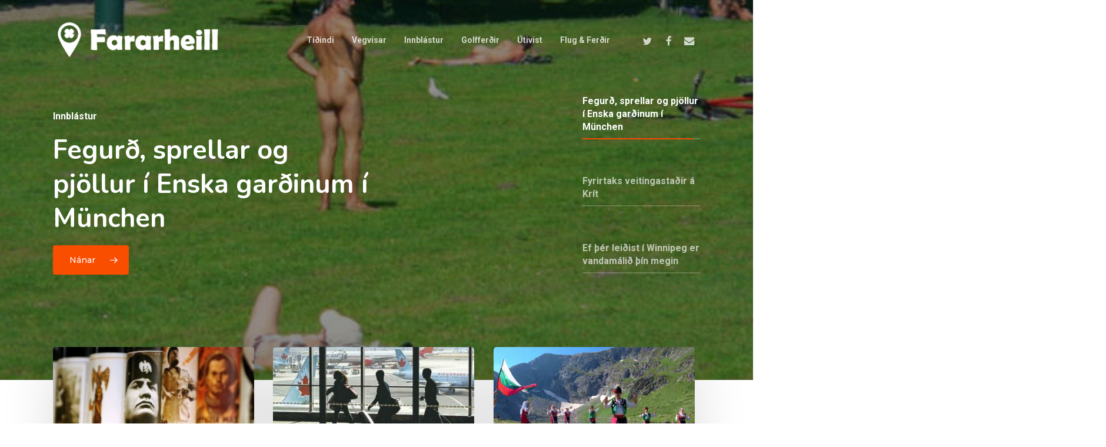

--- FILE ---
content_type: text/html; charset=UTF-8
request_url: https://fararheill.is/
body_size: 19124
content:
<!doctype html>
<html lang="is" class="no-js">
<head>
<meta charset="UTF-8">
<meta name="viewport" content="width=device-width, initial-scale=1, maximum-scale=1, user-scalable=0" /><meta name='robots' content='index, follow, max-image-preview:large, max-snippet:-1, max-video-preview:-1' />
<style>img:is([sizes="auto" i], [sizes^="auto," i]) { contain-intrinsic-size: 3000px 1500px }</style>
<!-- This site is optimized with the Yoast SEO plugin v26.2 - https://yoast.com/wordpress/plugins/seo/ -->
<title>Forsíða - Fararheill</title>
<link rel="canonical" href="https://fararheill.is/" />
<meta property="og:locale" content="is_IS" />
<meta property="og:type" content="website" />
<meta property="og:title" content="Forsíða - Fararheill" />
<meta property="og:url" content="https://fararheill.is/" />
<meta property="og:site_name" content="Fararheill" />
<meta property="article:modified_time" content="2023-12-31T14:21:30+00:00" />
<script type="application/ld+json" class="yoast-schema-graph">{"@context":"https://schema.org","@graph":[{"@type":"WebPage","@id":"https://fararheill.is/","url":"https://fararheill.is/","name":"Forsíða - Fararheill","isPartOf":{"@id":"https://fararheill.is/#website"},"about":{"@id":"https://fararheill.is/#organization"},"datePublished":"2017-09-04T19:49:06+00:00","dateModified":"2023-12-31T14:21:30+00:00","breadcrumb":{"@id":"https://fararheill.is/#breadcrumb"},"inLanguage":"is","potentialAction":[{"@type":"ReadAction","target":["https://fararheill.is/"]}]},{"@type":"BreadcrumbList","@id":"https://fararheill.is/#breadcrumb","itemListElement":[{"@type":"ListItem","position":1,"name":"Home"}]},{"@type":"WebSite","@id":"https://fararheill.is/#website","url":"https://fararheill.is/","name":"Fararheill","description":"Ferðir og ferðalög","publisher":{"@id":"https://fararheill.is/#organization"},"potentialAction":[{"@type":"SearchAction","target":{"@type":"EntryPoint","urlTemplate":"https://fararheill.is/?s={search_term_string}"},"query-input":{"@type":"PropertyValueSpecification","valueRequired":true,"valueName":"search_term_string"}}],"inLanguage":"is"},{"@type":"Organization","@id":"https://fararheill.is/#organization","name":"Fararheill","url":"https://fararheill.is/","logo":{"@type":"ImageObject","inLanguage":"is","@id":"https://fararheill.is/#/schema/logo/image/","url":"https://fararheill.is/wp-content/uploads/2015/02/fh2.png","contentUrl":"https://fararheill.is/wp-content/uploads/2015/02/fh2.png","width":366,"height":362,"caption":"Fararheill"},"image":{"@id":"https://fararheill.is/#/schema/logo/image/"}}]}</script>
<!-- / Yoast SEO plugin. -->
<link href="https://fonts.googleapis.com" rel="preconnect" crossorigin><link href="https://sbhc.portalhc.com" rel="preconnect"><link href="https://fonts.gstatic.com" rel="preconnect" crossorigin><link href="https://cdn.datahc.com" rel="preconnect"><link rel="alternate" type="application/rss+xml" title="Fararheill &raquo; Straumur" href="https://fararheill.is/feed/" />
<!-- <link rel='stylesheet' id='wp-block-library-css' href='https://fararheill.is/wp-includes/css/dist/block-library/style.min.css?ver=6.8.3' type='text/css' media='all' /> -->
<link rel="stylesheet" type="text/css" href="//fararheill.is/wp-content/cache/wpfc-minified/eggqo9hx/v8qk.css" media="all"/>
<style id='global-styles-inline-css' type='text/css'>
:root{--wp--preset--aspect-ratio--square: 1;--wp--preset--aspect-ratio--4-3: 4/3;--wp--preset--aspect-ratio--3-4: 3/4;--wp--preset--aspect-ratio--3-2: 3/2;--wp--preset--aspect-ratio--2-3: 2/3;--wp--preset--aspect-ratio--16-9: 16/9;--wp--preset--aspect-ratio--9-16: 9/16;--wp--preset--color--black: #000000;--wp--preset--color--cyan-bluish-gray: #abb8c3;--wp--preset--color--white: #ffffff;--wp--preset--color--pale-pink: #f78da7;--wp--preset--color--vivid-red: #cf2e2e;--wp--preset--color--luminous-vivid-orange: #ff6900;--wp--preset--color--luminous-vivid-amber: #fcb900;--wp--preset--color--light-green-cyan: #7bdcb5;--wp--preset--color--vivid-green-cyan: #00d084;--wp--preset--color--pale-cyan-blue: #8ed1fc;--wp--preset--color--vivid-cyan-blue: #0693e3;--wp--preset--color--vivid-purple: #9b51e0;--wp--preset--gradient--vivid-cyan-blue-to-vivid-purple: linear-gradient(135deg,rgba(6,147,227,1) 0%,rgb(155,81,224) 100%);--wp--preset--gradient--light-green-cyan-to-vivid-green-cyan: linear-gradient(135deg,rgb(122,220,180) 0%,rgb(0,208,130) 100%);--wp--preset--gradient--luminous-vivid-amber-to-luminous-vivid-orange: linear-gradient(135deg,rgba(252,185,0,1) 0%,rgba(255,105,0,1) 100%);--wp--preset--gradient--luminous-vivid-orange-to-vivid-red: linear-gradient(135deg,rgba(255,105,0,1) 0%,rgb(207,46,46) 100%);--wp--preset--gradient--very-light-gray-to-cyan-bluish-gray: linear-gradient(135deg,rgb(238,238,238) 0%,rgb(169,184,195) 100%);--wp--preset--gradient--cool-to-warm-spectrum: linear-gradient(135deg,rgb(74,234,220) 0%,rgb(151,120,209) 20%,rgb(207,42,186) 40%,rgb(238,44,130) 60%,rgb(251,105,98) 80%,rgb(254,248,76) 100%);--wp--preset--gradient--blush-light-purple: linear-gradient(135deg,rgb(255,206,236) 0%,rgb(152,150,240) 100%);--wp--preset--gradient--blush-bordeaux: linear-gradient(135deg,rgb(254,205,165) 0%,rgb(254,45,45) 50%,rgb(107,0,62) 100%);--wp--preset--gradient--luminous-dusk: linear-gradient(135deg,rgb(255,203,112) 0%,rgb(199,81,192) 50%,rgb(65,88,208) 100%);--wp--preset--gradient--pale-ocean: linear-gradient(135deg,rgb(255,245,203) 0%,rgb(182,227,212) 50%,rgb(51,167,181) 100%);--wp--preset--gradient--electric-grass: linear-gradient(135deg,rgb(202,248,128) 0%,rgb(113,206,126) 100%);--wp--preset--gradient--midnight: linear-gradient(135deg,rgb(2,3,129) 0%,rgb(40,116,252) 100%);--wp--preset--font-size--small: 13px;--wp--preset--font-size--medium: 20px;--wp--preset--font-size--large: 36px;--wp--preset--font-size--x-large: 42px;--wp--preset--spacing--20: 0.44rem;--wp--preset--spacing--30: 0.67rem;--wp--preset--spacing--40: 1rem;--wp--preset--spacing--50: 1.5rem;--wp--preset--spacing--60: 2.25rem;--wp--preset--spacing--70: 3.38rem;--wp--preset--spacing--80: 5.06rem;--wp--preset--shadow--natural: 6px 6px 9px rgba(0, 0, 0, 0.2);--wp--preset--shadow--deep: 12px 12px 50px rgba(0, 0, 0, 0.4);--wp--preset--shadow--sharp: 6px 6px 0px rgba(0, 0, 0, 0.2);--wp--preset--shadow--outlined: 6px 6px 0px -3px rgba(255, 255, 255, 1), 6px 6px rgba(0, 0, 0, 1);--wp--preset--shadow--crisp: 6px 6px 0px rgba(0, 0, 0, 1);}:root { --wp--style--global--content-size: 1300px;--wp--style--global--wide-size: 1300px; }:where(body) { margin: 0; }.wp-site-blocks > .alignleft { float: left; margin-right: 2em; }.wp-site-blocks > .alignright { float: right; margin-left: 2em; }.wp-site-blocks > .aligncenter { justify-content: center; margin-left: auto; margin-right: auto; }:where(.is-layout-flex){gap: 0.5em;}:where(.is-layout-grid){gap: 0.5em;}.is-layout-flow > .alignleft{float: left;margin-inline-start: 0;margin-inline-end: 2em;}.is-layout-flow > .alignright{float: right;margin-inline-start: 2em;margin-inline-end: 0;}.is-layout-flow > .aligncenter{margin-left: auto !important;margin-right: auto !important;}.is-layout-constrained > .alignleft{float: left;margin-inline-start: 0;margin-inline-end: 2em;}.is-layout-constrained > .alignright{float: right;margin-inline-start: 2em;margin-inline-end: 0;}.is-layout-constrained > .aligncenter{margin-left: auto !important;margin-right: auto !important;}.is-layout-constrained > :where(:not(.alignleft):not(.alignright):not(.alignfull)){max-width: var(--wp--style--global--content-size);margin-left: auto !important;margin-right: auto !important;}.is-layout-constrained > .alignwide{max-width: var(--wp--style--global--wide-size);}body .is-layout-flex{display: flex;}.is-layout-flex{flex-wrap: wrap;align-items: center;}.is-layout-flex > :is(*, div){margin: 0;}body .is-layout-grid{display: grid;}.is-layout-grid > :is(*, div){margin: 0;}body{padding-top: 0px;padding-right: 0px;padding-bottom: 0px;padding-left: 0px;}:root :where(.wp-element-button, .wp-block-button__link){background-color: #32373c;border-width: 0;color: #fff;font-family: inherit;font-size: inherit;line-height: inherit;padding: calc(0.667em + 2px) calc(1.333em + 2px);text-decoration: none;}.has-black-color{color: var(--wp--preset--color--black) !important;}.has-cyan-bluish-gray-color{color: var(--wp--preset--color--cyan-bluish-gray) !important;}.has-white-color{color: var(--wp--preset--color--white) !important;}.has-pale-pink-color{color: var(--wp--preset--color--pale-pink) !important;}.has-vivid-red-color{color: var(--wp--preset--color--vivid-red) !important;}.has-luminous-vivid-orange-color{color: var(--wp--preset--color--luminous-vivid-orange) !important;}.has-luminous-vivid-amber-color{color: var(--wp--preset--color--luminous-vivid-amber) !important;}.has-light-green-cyan-color{color: var(--wp--preset--color--light-green-cyan) !important;}.has-vivid-green-cyan-color{color: var(--wp--preset--color--vivid-green-cyan) !important;}.has-pale-cyan-blue-color{color: var(--wp--preset--color--pale-cyan-blue) !important;}.has-vivid-cyan-blue-color{color: var(--wp--preset--color--vivid-cyan-blue) !important;}.has-vivid-purple-color{color: var(--wp--preset--color--vivid-purple) !important;}.has-black-background-color{background-color: var(--wp--preset--color--black) !important;}.has-cyan-bluish-gray-background-color{background-color: var(--wp--preset--color--cyan-bluish-gray) !important;}.has-white-background-color{background-color: var(--wp--preset--color--white) !important;}.has-pale-pink-background-color{background-color: var(--wp--preset--color--pale-pink) !important;}.has-vivid-red-background-color{background-color: var(--wp--preset--color--vivid-red) !important;}.has-luminous-vivid-orange-background-color{background-color: var(--wp--preset--color--luminous-vivid-orange) !important;}.has-luminous-vivid-amber-background-color{background-color: var(--wp--preset--color--luminous-vivid-amber) !important;}.has-light-green-cyan-background-color{background-color: var(--wp--preset--color--light-green-cyan) !important;}.has-vivid-green-cyan-background-color{background-color: var(--wp--preset--color--vivid-green-cyan) !important;}.has-pale-cyan-blue-background-color{background-color: var(--wp--preset--color--pale-cyan-blue) !important;}.has-vivid-cyan-blue-background-color{background-color: var(--wp--preset--color--vivid-cyan-blue) !important;}.has-vivid-purple-background-color{background-color: var(--wp--preset--color--vivid-purple) !important;}.has-black-border-color{border-color: var(--wp--preset--color--black) !important;}.has-cyan-bluish-gray-border-color{border-color: var(--wp--preset--color--cyan-bluish-gray) !important;}.has-white-border-color{border-color: var(--wp--preset--color--white) !important;}.has-pale-pink-border-color{border-color: var(--wp--preset--color--pale-pink) !important;}.has-vivid-red-border-color{border-color: var(--wp--preset--color--vivid-red) !important;}.has-luminous-vivid-orange-border-color{border-color: var(--wp--preset--color--luminous-vivid-orange) !important;}.has-luminous-vivid-amber-border-color{border-color: var(--wp--preset--color--luminous-vivid-amber) !important;}.has-light-green-cyan-border-color{border-color: var(--wp--preset--color--light-green-cyan) !important;}.has-vivid-green-cyan-border-color{border-color: var(--wp--preset--color--vivid-green-cyan) !important;}.has-pale-cyan-blue-border-color{border-color: var(--wp--preset--color--pale-cyan-blue) !important;}.has-vivid-cyan-blue-border-color{border-color: var(--wp--preset--color--vivid-cyan-blue) !important;}.has-vivid-purple-border-color{border-color: var(--wp--preset--color--vivid-purple) !important;}.has-vivid-cyan-blue-to-vivid-purple-gradient-background{background: var(--wp--preset--gradient--vivid-cyan-blue-to-vivid-purple) !important;}.has-light-green-cyan-to-vivid-green-cyan-gradient-background{background: var(--wp--preset--gradient--light-green-cyan-to-vivid-green-cyan) !important;}.has-luminous-vivid-amber-to-luminous-vivid-orange-gradient-background{background: var(--wp--preset--gradient--luminous-vivid-amber-to-luminous-vivid-orange) !important;}.has-luminous-vivid-orange-to-vivid-red-gradient-background{background: var(--wp--preset--gradient--luminous-vivid-orange-to-vivid-red) !important;}.has-very-light-gray-to-cyan-bluish-gray-gradient-background{background: var(--wp--preset--gradient--very-light-gray-to-cyan-bluish-gray) !important;}.has-cool-to-warm-spectrum-gradient-background{background: var(--wp--preset--gradient--cool-to-warm-spectrum) !important;}.has-blush-light-purple-gradient-background{background: var(--wp--preset--gradient--blush-light-purple) !important;}.has-blush-bordeaux-gradient-background{background: var(--wp--preset--gradient--blush-bordeaux) !important;}.has-luminous-dusk-gradient-background{background: var(--wp--preset--gradient--luminous-dusk) !important;}.has-pale-ocean-gradient-background{background: var(--wp--preset--gradient--pale-ocean) !important;}.has-electric-grass-gradient-background{background: var(--wp--preset--gradient--electric-grass) !important;}.has-midnight-gradient-background{background: var(--wp--preset--gradient--midnight) !important;}.has-small-font-size{font-size: var(--wp--preset--font-size--small) !important;}.has-medium-font-size{font-size: var(--wp--preset--font-size--medium) !important;}.has-large-font-size{font-size: var(--wp--preset--font-size--large) !important;}.has-x-large-font-size{font-size: var(--wp--preset--font-size--x-large) !important;}
:where(.wp-block-post-template.is-layout-flex){gap: 1.25em;}:where(.wp-block-post-template.is-layout-grid){gap: 1.25em;}
:where(.wp-block-columns.is-layout-flex){gap: 2em;}:where(.wp-block-columns.is-layout-grid){gap: 2em;}
:root :where(.wp-block-pullquote){font-size: 1.5em;line-height: 1.6;}
</style>
<!-- <link rel='stylesheet' id='awesome-weather-css' href='https://fararheill.is/wp-content/plugins/awesome-weather/awesome-weather.css?ver=6.8.3' type='text/css' media='all' /> -->
<link rel="stylesheet" type="text/css" href="//fararheill.is/wp-content/cache/wpfc-minified/q5hqtrxy/v8qk.css" media="all"/>
<style id='awesome-weather-inline-css' type='text/css'>
.awesome-weather-wrap { font-family: 'Open Sans', sans-serif; font-weight: 400; font-size: 14px; line-height: 14px; }
</style>
<link rel='stylesheet' id='opensans-googlefont-css' href='//fonts.googleapis.com/css?family=Open+Sans%3A400&#038;ver=6.8.3' type='text/css' media='all' />
<!-- <link rel='stylesheet' id='font-awesome-css' href='https://fararheill.is/wp-content/themes/salient/css/font-awesome-legacy.min.css?ver=4.7.1' type='text/css' media='all' /> -->
<!-- <link rel='stylesheet' id='salient-grid-system-css' href='https://fararheill.is/wp-content/themes/salient/css/build/grid-system.css?ver=17.4.1' type='text/css' media='all' /> -->
<!-- <link rel='stylesheet' id='main-styles-css' href='https://fararheill.is/wp-content/themes/salient/css/build/style.css?ver=17.4.1' type='text/css' media='all' /> -->
<link rel="stylesheet" type="text/css" href="//fararheill.is/wp-content/cache/wpfc-minified/q8dam1vq/v8qk.css" media="all"/>
<style id='main-styles-inline-css' type='text/css'>
html body[data-header-resize="1"] .container-wrap, 
html body[data-header-format="left-header"][data-header-resize="0"] .container-wrap, 
html body[data-header-resize="0"] .container-wrap, 
body[data-header-format="left-header"][data-header-resize="0"] .container-wrap { 
padding-top: 0; 
} 
.main-content > .row > #breadcrumbs.yoast { 
padding: 20px 0; 
}
html:not(.page-trans-loaded) { background-color: #ffffff; }
</style>
<!-- <link rel='stylesheet' id='nectar-element-recent-posts-css' href='https://fararheill.is/wp-content/themes/salient/css/build/elements/element-recent-posts.css?ver=17.4.1' type='text/css' media='all' /> -->
<link rel="stylesheet" type="text/css" href="//fararheill.is/wp-content/cache/wpfc-minified/q8krulpu/v8qk.css" media="all"/>
<link rel='stylesheet' id='nectar_default_font_open_sans-css' href='https://fonts.googleapis.com/css?family=Open+Sans%3A300%2C400%2C600%2C700&#038;subset=latin%2Clatin-ext' type='text/css' media='all' />
<!-- <link rel='stylesheet' id='nectar-blog-masonry-core-css' href='https://fararheill.is/wp-content/themes/salient/css/build/blog/masonry-core.css?ver=17.4.1' type='text/css' media='all' /> -->
<!-- <link rel='stylesheet' id='nectar-blog-standard-featured-left-css' href='https://fararheill.is/wp-content/themes/salient/css/build/blog/standard-featured-left.css?ver=17.4.1' type='text/css' media='all' /> -->
<!-- <link rel='stylesheet' id='responsive-css' href='https://fararheill.is/wp-content/themes/salient/css/build/responsive.css?ver=17.4.1' type='text/css' media='all' /> -->
<!-- <link rel='stylesheet' id='nectar-flickity-css' href='https://fararheill.is/wp-content/themes/salient/css/build/plugins/flickity.css?ver=17.4.1' type='text/css' media='all' /> -->
<!-- <link rel='stylesheet' id='skin-material-css' href='https://fararheill.is/wp-content/themes/salient/css/build/skin-material.css?ver=17.4.1' type='text/css' media='all' /> -->
<!-- <link rel='stylesheet' id='salient-wp-menu-dynamic-css' href='https://fararheill.is/wp-content/uploads/salient/menu-dynamic.css?ver=61926' type='text/css' media='all' /> -->
<!-- <link rel='stylesheet' id='nectar-widget-posts-css' href='https://fararheill.is/wp-content/themes/salient/css/build/elements/widget-nectar-posts.css?ver=17.4.1' type='text/css' media='all' /> -->
<!-- <link rel='stylesheet' id='js_composer_front-css' href='https://fararheill.is/wp-content/themes/salient/css/build/plugins/js_composer.css?ver=17.4.1' type='text/css' media='all' /> -->
<!-- <link rel='stylesheet' id='dynamic-css-css' href='https://fararheill.is/wp-content/themes/salient/css/salient-dynamic-styles.css?ver=44541' type='text/css' media='all' /> -->
<link rel="stylesheet" type="text/css" href="//fararheill.is/wp-content/cache/wpfc-minified/8x9zd9j9/w8u7.css" media="all"/>
<style id='dynamic-css-inline-css' type='text/css'>
.no-rgba #header-space{display:none;}@media only screen and (max-width:999px){body #header-space[data-header-mobile-fixed="1"]{display:none;}#header-outer[data-mobile-fixed="false"]{position:absolute;}}@media only screen and (max-width:999px){body:not(.nectar-no-flex-height) #header-space[data-secondary-header-display="full"]:not([data-header-mobile-fixed="false"]){display:block!important;margin-bottom:-50px;}#header-space[data-secondary-header-display="full"][data-header-mobile-fixed="false"]{display:none;}}@media only screen and (min-width:1000px){#header-space{display:none;}.nectar-slider-wrap.first-section,.parallax_slider_outer.first-section,.full-width-content.first-section,.parallax_slider_outer.first-section .swiper-slide .content,.nectar-slider-wrap.first-section .swiper-slide .content,#page-header-bg,.nder-page-header,#page-header-wrap,.full-width-section.first-section{margin-top:0!important;}body #page-header-bg,body #page-header-wrap{height:136px;}body #search-outer{z-index:100000;}}@media only screen and (min-width:1000px){#page-header-wrap.fullscreen-header,#page-header-wrap.fullscreen-header #page-header-bg,html:not(.nectar-box-roll-loaded) .nectar-box-roll > #page-header-bg.fullscreen-header,.nectar_fullscreen_zoom_recent_projects,#nectar_fullscreen_rows:not(.afterLoaded) > div{height:100vh;}.wpb_row.vc_row-o-full-height.top-level,.wpb_row.vc_row-o-full-height.top-level > .col.span_12{min-height:100vh;}#page-header-bg[data-alignment-v="middle"] .span_6 .inner-wrap,#page-header-bg[data-alignment-v="top"] .span_6 .inner-wrap,.blog-archive-header.color-bg .container{padding-top:128px;}#page-header-wrap.container #page-header-bg .span_6 .inner-wrap{padding-top:0;}.nectar-slider-wrap[data-fullscreen="true"]:not(.loaded),.nectar-slider-wrap[data-fullscreen="true"]:not(.loaded) .swiper-container{height:calc(100vh + 2px)!important;}.admin-bar .nectar-slider-wrap[data-fullscreen="true"]:not(.loaded),.admin-bar .nectar-slider-wrap[data-fullscreen="true"]:not(.loaded) .swiper-container{height:calc(100vh - 30px)!important;}}@media only screen and (max-width:999px){#page-header-bg[data-alignment-v="middle"]:not(.fullscreen-header) .span_6 .inner-wrap,#page-header-bg[data-alignment-v="top"] .span_6 .inner-wrap,.blog-archive-header.color-bg .container{padding-top:34px;}.vc_row.top-level.full-width-section:not(.full-width-ns) > .span_12,#page-header-bg[data-alignment-v="bottom"] .span_6 .inner-wrap{padding-top:24px;}}@media only screen and (max-width:690px){.vc_row.top-level.full-width-section:not(.full-width-ns) > .span_12{padding-top:34px;}.vc_row.top-level.full-width-content .nectar-recent-posts-single_featured .recent-post-container > .inner-wrap{padding-top:24px;}}@media only screen and (max-width:999px){.full-width-ns .nectar-slider-wrap .swiper-slide[data-y-pos="middle"] .content,.full-width-ns .nectar-slider-wrap .swiper-slide[data-y-pos="top"] .content{padding-top:30px;}}@media only screen and (max-width:999px){.using-mobile-browser #nectar_fullscreen_rows:not(.afterLoaded):not([data-mobile-disable="on"]) > div{height:calc(100vh - 76px);}.using-mobile-browser .wpb_row.vc_row-o-full-height.top-level,.using-mobile-browser .wpb_row.vc_row-o-full-height.top-level > .col.span_12,[data-permanent-transparent="1"].using-mobile-browser .wpb_row.vc_row-o-full-height.top-level,[data-permanent-transparent="1"].using-mobile-browser .wpb_row.vc_row-o-full-height.top-level > .col.span_12{min-height:calc(100vh - 76px);}html:not(.nectar-box-roll-loaded) .nectar-box-roll > #page-header-bg.fullscreen-header,.nectar_fullscreen_zoom_recent_projects,.nectar-slider-wrap[data-fullscreen="true"]:not(.loaded),.nectar-slider-wrap[data-fullscreen="true"]:not(.loaded) .swiper-container,#nectar_fullscreen_rows:not(.afterLoaded):not([data-mobile-disable="on"]) > div{height:calc(100vh - 1px);}.wpb_row.vc_row-o-full-height.top-level,.wpb_row.vc_row-o-full-height.top-level > .col.span_12{min-height:calc(100vh - 1px);}body[data-transparent-header="false"] #ajax-content-wrap.no-scroll{min-height:calc(100vh - 1px);height:calc(100vh - 1px);}}#nectar_fullscreen_rows{background-color:transparent;}body .container-wrap .wpb_row[data-column-margin="40px"]:not(.full-width-section):not(.full-width-content){margin-bottom:40px;}body .container-wrap .vc_row-fluid[data-column-margin="40px"] > .span_12,html body .vc_row-fluid[data-column-margin="40px"] > .span_12,body .container-wrap .vc_row-fluid[data-column-margin="40px"] .full-page-inner > .container > .span_12,body .container-wrap .vc_row-fluid[data-column-margin="40px"] .full-page-inner > .span_12{margin-left:-20px;margin-right:-20px;}body .container-wrap .vc_row-fluid[data-column-margin="40px"] .wpb_column:not(.child_column),body .container-wrap .inner_row[data-column-margin="40px"] .child_column,html body .vc_row-fluid[data-column-margin="40px"] .wpb_column:not(.child_column),html body .inner_row[data-column-margin="40px"] .child_column{padding-left:20px;padding-right:20px;}.container-wrap .vc_row-fluid[data-column-margin="40px"].full-width-content > .span_12,html body .vc_row-fluid[data-column-margin="40px"].full-width-content > .span_12,.container-wrap .vc_row-fluid[data-column-margin="40px"].full-width-content .full-page-inner > .span_12{margin-left:0;margin-right:0;padding-left:20px;padding-right:20px;}.single-portfolio #full_width_portfolio .vc_row-fluid[data-column-margin="40px"].full-width-content > .span_12{padding-right:20px;}@media only screen and (max-width:999px) and (min-width:691px){.vc_row-fluid[data-column-margin="40px"] > .span_12 > .one-fourths:not([class*="vc_col-xs-"]),.vc_row-fluid .vc_row-fluid.inner_row[data-column-margin="40px"] > .span_12 > .one-fourths:not([class*="vc_col-xs-"]){margin-bottom:40px;}}@media only screen and (max-width:999px){.vc_row-fluid[data-column-margin="40px"] .wpb_column:not([class*="vc_col-xs-"]):not(.child_column):not(:last-child),.inner_row[data-column-margin="40px"] .child_column:not([class*="vc_col-xs-"]):not(:last-child){margin-bottom:40px;}}.col.padding-6-percent > .vc_column-inner,.col.padding-6-percent > .n-sticky > .vc_column-inner{padding:calc(600px * 0.06);}@media only screen and (max-width:690px){.col.padding-6-percent > .vc_column-inner,.col.padding-6-percent > .n-sticky > .vc_column-inner{padding:calc(100vw * 0.06);}}@media only screen and (min-width:1000px){.col.padding-6-percent > .vc_column-inner,.col.padding-6-percent > .n-sticky > .vc_column-inner{padding:calc((100vw - 180px) * 0.06);}.column_container:not(.vc_col-sm-12) .col.padding-6-percent > .vc_column-inner{padding:calc((100vw - 180px) * 0.03);}}@media only screen and (min-width:1425px){.col.padding-6-percent > .vc_column-inner{padding:calc(1245px * 0.06);}.column_container:not(.vc_col-sm-12) .col.padding-6-percent > .vc_column-inner{padding:calc(1245px * 0.03);}}.full-width-content .col.padding-6-percent > .vc_column-inner{padding:calc(100vw * 0.06);}@media only screen and (max-width:999px){.full-width-content .col.padding-6-percent > .vc_column-inner{padding:calc(100vw * 0.06);}}@media only screen and (min-width:1000px){.full-width-content .column_container:not(.vc_col-sm-12) .col.padding-6-percent > .vc_column-inner{padding:calc(100vw * 0.03);}}.nectar-recent-posts-single_featured h2,.nectar-recent-posts-single_featured h2 *{line-height:1.3;}.nectar-recent-posts-slider_multiple_visible .flickity-page-dots .dot.is-selected:before{background-color:transparent!important;}.nectar-recent-posts-slider_multiple_visible .nectar-recent-post-slide{width:75%;border-radius:5px;min-height:400px;padding-top:45%;margin:0 15px;}@media only screen and (min-width:691px){.nectar-recent-posts-slider_multiple_visible[data-columns="2"] .nectar-recent-post-slide,.nectar-recent-posts-slider_multiple_visible[data-columns="3"] .nectar-recent-post-slide,.nectar-recent-posts-slider_multiple_visible[data-columns="4"] .nectar-recent-post-slide{width:40%;margin:0 20px;padding-top:35%;}}@media only screen and (min-width:1000px){.nectar-recent-posts-slider_multiple_visible[data-columns="3"] .nectar-recent-post-slide,.nectar-recent-posts-slider_multiple_visible[data-columns="4"] .nectar-recent-post-slide{width:25%;margin:0 20px;}}@media only screen and (min-width:1600px){.nectar-recent-posts-slider_multiple_visible[data-columns="4"] .nectar-recent-post-slide{width:20%;padding-top:30%;}}.nectar-recent-posts-slider_multiple_visible{overflow:hidden;}.full-width-content .vc_col-sm-12 .nectar-recent-posts-slider_multiple_visible{overflow:visible;}.nectar-recent-posts-slider_multiple_visible .nectar-button{margin-bottom:0;}.nectar-recent-posts-slider_multiple_visible .recent-post-container.container{position:absolute;bottom:40px;left:40px;max-width:65%!important;z-index:10;padding:0;}.nectar-recent-posts-slider_multiple_visible .flickity-viewport .nectar-recent-post-bg-wrap{border:1px solid transparent;overflow:hidden;border-radius:5px;transform:scale(1) translateZ(0);}.nectar-recent-posts-slider_multiple_visible .recent-post-container.container .nectar-button{opacity:1;margin-top:20px;transform:none!important;}.nectar-recent-posts-slider_multiple_visible{padding-bottom:100px;}.wpb_row:not(.full-width-content) .nectar-recent-posts-slider_multiple_visible{padding-top:15px;}.nectar-recent-posts-slider_multiple_visible .nectar-recent-post-bg,.nectar-recent-posts-slider_multiple_visible .nectar-recent-post-bg:after{border-radius:5px;}.nectar-recent-posts-slider_multiple_visible .nectar-recent-post-slide{transition:box-shadow .28s ease;}.nectar-recent-posts-slider_multiple_visible .nectar-recent-post-slide .nectar-recent-post-bg:after{background-color:rgba(25,25,25,0.37);transition:background-color .28s ease;}.nectar-recent-posts-slider_multiple_visible .nectar-recent-post-slide:not(.no-bg-img):hover .nectar-recent-post-bg:after{background-color:rgba(25,25,25,0.24);}.nectar-recent-posts-slider_multiple_visible .nectar-recent-post-slide:not(.no-bg-img) .nectar-recent-post-bg,.nectar-recent-posts-slider_multiple_visible .nectar-recent-post-slide:not(.no-bg-img) .nectar-recent-post-bg-wrap{background-color:transparent;backface-visibility:hidden;}.nectar-recent-posts-slider_multiple_visible .flickity-viewport .nectar-recent-post-bg-wrap,.nectar-recent-posts-slider_multiple_visible .flickity-viewport .nectar-recent-post-bg{transition:transform .28s ease;z-index:9;}.nectar-recent-posts-slider_multiple_visible .flickity-viewport .nectar-recent-post-bg-blur{transition:opacity .28s ease;filter:blur(35px);transform:translateY(38px) translateZ(0);opacity:0;z-index:1;}.nectar-recent-posts-slider_multiple_visible[data-shadow-hover-type="dark"] .flickity-viewport .nectar-recent-post-bg-blur{display:none;}.nectar-recent-posts-slider_multiple_visible .flickity-page-dots{bottom:-80px;}.nectar-recent-posts-slider_multiple_visible .flickity-viewport:not(.no-hover) .nectar-recent-post-slide:hover{transition-delay:0s !important;z-index:3;}.nectar-recent-posts-slider_multiple_visible .flickity-viewport:not(.no-hover) .nectar-recent-post-slide:hover .nectar-recent-post-bg-blur{opacity:0.7;}.nectar-recent-posts-slider_multiple_visible .flickity-viewport:not(.no-hover) .nectar-recent-post-slide:hover .nectar-recent-post-bg{transform:scale(1) translateZ(0);}.nectar-recent-posts-slider_multiple_visible .flickity-viewport .nectar-recent-post-slide .nectar-recent-post-bg{transform:scale(1.13) translateZ(0);}.nectar-recent-posts-slider_multiple_visible .flickity-viewport:not(.no-hover) .nectar-recent-post-slide:hover .nectar-recent-post-bg-wrap{transform:scale(1.08) translateZ(0);}.nectar-recent-posts-slider_multiple_visible[data-shadow-hover-type="dark"] .flickity-viewport .nectar-recent-post-bg-wrap{transition:transform .28s ease,box-shadow .28s ease;}.nectar-recent-posts-slider_multiple_visible[data-shadow-hover-type="dark"] .flickity-viewport:not(.no-hover) .nectar-recent-post-slide:hover .nectar-recent-post-bg-wrap{box-shadow:0 40px 95px -15px rgba(0,0,0,0.15);}.screen-reader-text,.nectar-skip-to-content:not(:focus){border:0;clip:rect(1px,1px,1px,1px);clip-path:inset(50%);height:1px;margin:-1px;overflow:hidden;padding:0;position:absolute!important;width:1px;word-wrap:normal!important;}.row .col img:not([srcset]){width:auto;}.row .col img.img-with-animation.nectar-lazy:not([srcset]){width:100%;}
</style>
<link rel='stylesheet' id='salient-child-style-css' href='https://fararheill.is/wp-content/themes/salient-child/style.css?ver=17.4.1' type='text/css' media='all' />
<link rel='stylesheet' id='redux-google-fonts-salient_redux-css' href='https://fonts.googleapis.com/css?family=Roboto%3A700%2C500%7CNunito%3A700%2C400%2C400italic%7CMuli%3A600%7CMontserrat%3A500&#038;subset=latin&#038;ver=6.8.3' type='text/css' media='all' />
<script src='//fararheill.is/wp-content/cache/wpfc-minified/1cfbcbep/v8qk.js' type="text/javascript"></script>
<!-- <script type="text/javascript" src="https://fararheill.is/wp-includes/js/jquery/jquery.min.js?ver=3.7.1" id="jquery-core-js"></script> -->
<!-- <script type="text/javascript" src="https://fararheill.is/wp-includes/js/jquery/jquery-migrate.min.js?ver=3.4.1" id="jquery-migrate-js"></script> -->
<script></script><link rel="https://api.w.org/" href="https://fararheill.is/wp-json/" /><link rel="alternate" title="JSON" type="application/json" href="https://fararheill.is/wp-json/wp/v2/pages/4" /><link rel="EditURI" type="application/rsd+xml" title="RSD" href="https://fararheill.is/xmlrpc.php?rsd" />
<meta name="generator" content="WordPress 6.8.3" />
<link rel='shortlink' href='https://fararheill.is/' />
<link rel="alternate" title="oEmbed (JSON)" type="application/json+oembed" href="https://fararheill.is/wp-json/oembed/1.0/embed?url=https%3A%2F%2Ffararheill.is%2F" />
<link rel="alternate" title="oEmbed (XML)" type="text/xml+oembed" href="https://fararheill.is/wp-json/oembed/1.0/embed?url=https%3A%2F%2Ffararheill.is%2F&#038;format=xml" />
<script type="text/javascript"> var root = document.getElementsByTagName( "html" )[0]; root.setAttribute( "class", "js" ); </script><!-- Global site tag (gtag.js) - Google Analytics -->
<script async src="https://www.googletagmanager.com/gtag/js?id=UA-16552559-2"></script>
<script>
window.dataLayer = window.dataLayer || [];
function gtag(){dataLayer.push(arguments);}
gtag('js', new Date());
gtag('config', 'UA-16552559-2');
</script>
<meta name="generator" content="Powered by WPBakery Page Builder - drag and drop page builder for WordPress."/>
<link rel="icon" href="https://fararheill.is/wp-content/uploads/2021/02/fh-logo-orange-100x100.png" sizes="32x32" />
<link rel="icon" href="https://fararheill.is/wp-content/uploads/2021/02/fh-logo-orange-350x350.png" sizes="192x192" />
<link rel="apple-touch-icon" href="https://fararheill.is/wp-content/uploads/2021/02/fh-logo-orange-350x350.png" />
<meta name="msapplication-TileImage" content="https://fararheill.is/wp-content/uploads/2021/02/fh-logo-orange-350x350.png" />
<style type="text/css" id="wp-custom-css">
.meta-comment-count {
display:none !important;
}		</style>
<style type="text/css" data-type="vc_shortcodes-custom-css">.vc_custom_1611747813709{margin-top: 60px !important;margin-bottom: 60px !important;}.vc_custom_1611764574396{margin-top: 20px !important;margin-bottom: 60px !important;}</style><noscript><style> .wpb_animate_when_almost_visible { opacity: 1; }</style></noscript></head><body class="home wp-singular page-template-default page page-id-4 wp-theme-salient wp-child-theme-salient-child material wpb-js-composer js-comp-ver-8.4.2 vc_responsive" data-footer-reveal="1" data-footer-reveal-shadow="none" data-header-format="default" data-body-border="off" data-boxed-style="" data-header-breakpoint="1000" data-dropdown-style="minimal" data-cae="easeOutQuart" data-cad="700" data-megamenu-width="full-width" data-aie="zoom-out" data-ls="magnific" data-apte="standard" data-hhun="1" data-fancy-form-rcs="default" data-form-style="minimal" data-form-submit="regular" data-is="minimal" data-button-style="slightly_rounded_shadow" data-user-account-button="false" data-flex-cols="true" data-col-gap="default" data-header-inherit-rc="false" data-header-search="false" data-animated-anchors="true" data-ajax-transitions="true" data-full-width-header="false" data-slide-out-widget-area="true" data-slide-out-widget-area-style="slide-out-from-right" data-user-set-ocm="off" data-loading-animation="none" data-bg-header="true" data-responsive="1" data-ext-responsive="true" data-ext-padding="90" data-header-resize="0" data-header-color="custom" data-cart="false" data-remove-m-parallax="" data-remove-m-video-bgs="" data-m-animate="0" data-force-header-trans-color="light" data-smooth-scrolling="0" data-permanent-transparent="false" >
<script type="text/javascript">
(function(window, document) {
document.documentElement.classList.remove("no-js");
if(navigator.userAgent.match(/(Android|iPod|iPhone|iPad|BlackBerry|IEMobile|Opera Mini)/)) {
document.body.className += " using-mobile-browser mobile ";
}
if(navigator.userAgent.match(/Mac/) && navigator.maxTouchPoints && navigator.maxTouchPoints > 2) {
document.body.className += " using-ios-device ";
}
if( !("ontouchstart" in window) ) {
var body = document.querySelector("body");
var winW = window.innerWidth;
var bodyW = body.clientWidth;
if (winW > bodyW + 4) {
body.setAttribute("style", "--scroll-bar-w: " + (winW - bodyW - 4) + "px");
} else {
body.setAttribute("style", "--scroll-bar-w: 0px");
}
}
})(window, document);
</script><a href="#ajax-content-wrap" class="nectar-skip-to-content">Skip to main content</a><div class="ocm-effect-wrap"><div class="ocm-effect-wrap-inner"><div id="ajax-loading-screen" data-disable-mobile="1" data-disable-fade-on-click="0" data-effect="standard" data-method="standard"><div class="loading-icon none"><div class="material-icon">
<svg class="nectar-material-spinner" width="60px" height="60px" viewBox="0 0 60 60">
<circle stroke-linecap="round" cx="30" cy="30" r="26" fill="none" stroke-width="6"></circle>
</svg>	 
</div></div></div>	
<div id="header-space"  data-header-mobile-fixed='1'></div> 
<div id="header-outer" data-has-menu="true" data-has-buttons="no" data-header-button_style="default" data-using-pr-menu="false" data-mobile-fixed="1" data-ptnm="false" data-lhe="animated_underline" data-user-set-bg="#ffffff" data-format="default" data-permanent-transparent="false" data-megamenu-rt="1" data-remove-fixed="1" data-header-resize="0" data-cart="false" data-transparency-option="1" data-box-shadow="none" data-shrink-num="6" data-using-secondary="0" data-using-logo="1" data-logo-height="70" data-m-logo-height="24" data-padding="33" data-full-width="false" data-condense="false" data-transparent-header="true" data-transparent-shadow-helper="false" data-remove-border="true" class="transparent">
<div id="search-outer" class="nectar">
<div id="search">
<div class="container">
<div id="search-box">
<div class="inner-wrap">
<div class="col span_12">
<form role="search" action="https://fararheill.is/" method="GET">
<input type="text" name="s"  value="" aria-label="Leita" placeholder="Leita" />
<span>Hit enter to search or ESC to close</span>
<button aria-label="Leita" class="search-box__button" type="submit">Leita</button>						</form>
</div><!--/span_12-->
</div><!--/inner-wrap-->
</div><!--/search-box-->
<div id="close"><a href="#" role="button"><span class="screen-reader-text">Close Search</span>
<span class="close-wrap"> <span class="close-line close-line1" role="presentation"></span> <span class="close-line close-line2" role="presentation"></span> </span>				 </a></div>
</div><!--/container-->
</div><!--/search-->
</div><!--/search-outer-->
<header id="top" role="banner" aria-label="Main Menu">
<div class="container">
<div class="row">
<div class="col span_3">
<a id="logo" href="https://fararheill.is" data-supplied-ml-starting-dark="false" data-supplied-ml-starting="false" data-supplied-ml="false" >
<img class="stnd skip-lazy default-logo dark-version" width="647" height="156" alt="Fararheill" src="https://fararheill.is/wp-content/uploads/2021/02/fh-logo-text-orange.png" srcset="https://fararheill.is/wp-content/uploads/2021/02/fh-logo-text-orange.png 1x, https://fararheill.is/wp-content/uploads/2021/02/fh-logo-text-orange.png 2x" /><img class="starting-logo skip-lazy default-logo" width="647" height="156" alt="Fararheill" src="https://fararheill.is/wp-content/uploads/2021/02/fh-logo-text-white.png"  />				</a>
</div><!--/span_3-->
<div class="col span_9 col_last">
<div class="nectar-mobile-only mobile-header"><div class="inner"></div></div>
<div class="slide-out-widget-area-toggle mobile-icon slide-out-from-right" data-custom-color="false" data-icon-animation="simple-transform">
<div> <a href="#slide-out-widget-area" role="button" aria-label="Navigation Menu" aria-expanded="false" class="closed">
<span class="screen-reader-text">Menu</span><span aria-hidden="true"> <i class="lines-button x2"> <i class="lines"></i> </i> </span>						</a></div>
</div>
<nav aria-label="Main Menu">
<ul class="sf-menu">
<li id="menu-item-233972775" class="menu-item menu-item-type-post_type menu-item-object-page nectar-regular-menu-item menu-item-233972775"><a href="https://fararheill.is/tidindi/"><span class="menu-title-text">Tíðindi</span></a></li>
<li id="menu-item-1828" class="menu-item menu-item-type-post_type menu-item-object-page nectar-regular-menu-item menu-item-1828"><a href="https://fararheill.is/vegvisar-2/"><span class="menu-title-text">Vegvísar</span></a></li>
<li id="menu-item-233972646" class="menu-item menu-item-type-post_type menu-item-object-page nectar-regular-menu-item menu-item-233972646"><a href="https://fararheill.is/innblastur/"><span class="menu-title-text">Innblástur</span></a></li>
<li id="menu-item-233972647" class="menu-item menu-item-type-post_type menu-item-object-page nectar-regular-menu-item menu-item-233972647"><a href="https://fararheill.is/golfferdir/"><span class="menu-title-text">Golfferðir</span></a></li>
<li id="menu-item-233972648" class="menu-item menu-item-type-post_type menu-item-object-page nectar-regular-menu-item menu-item-233972648"><a href="https://fararheill.is/utivistarferdir/"><span class="menu-title-text">Útivist</span></a></li>
<li id="menu-item-233972698" class="menu-item menu-item-type-post_type menu-item-object-page nectar-regular-menu-item menu-item-233972698"><a href="https://fararheill.is/flugogferdir/"><span class="menu-title-text">Flug &#038; Ferðir</span></a></li>
<li id="social-in-menu" class="button_social_group"><a target="_blank" rel="noopener" href="https://twitter.com/fararheill"><span class="screen-reader-text">twitter</span><i class="fa fa-twitter" aria-hidden="true"></i> </a><a target="_blank" rel="noopener" href="https://www.facebook.com/fararheill.is"><span class="screen-reader-text">facebook</span><i class="fa fa-facebook" aria-hidden="true"></i> </a><a  href="http://fararheill@fararheill.is"><span class="screen-reader-text">email</span><i class="fa fa-envelope" aria-hidden="true"></i> </a></li>							</ul>
<ul class="buttons sf-menu" data-user-set-ocm="off">
</ul>
</nav>
</div><!--/span_9-->
</div><!--/row-->
</div><!--/container-->
</header>		
</div>
<div id="ajax-content-wrap">
<div class="container-wrap">
<div class="container main-content" role="main">
<div class="row">
<div id="fws_69077bcf4ff93"  data-column-margin="default" data-midnight="dark"  class="wpb_row vc_row-fluid vc_row top-level full-width-content vc_row-o-equal-height vc_row-flex vc_row-o-content-top"  style="padding-top: 0px; padding-bottom: 0px; "><div class="row-bg-wrap" data-bg-animation="none" data-bg-animation-delay="" data-bg-overlay="false"><div class="inner-wrap row-bg-layer" ><div class="row-bg viewport-desktop"  style=""></div></div></div><div class="row_col_wrap_12 col span_12 dark left">
<div  class="vc_col-sm-12 wpb_column column_container vc_column_container col no-extra-padding inherit_tablet inherit_phone "  data-padding-pos="all" data-has-bg-color="false" data-bg-color="" data-bg-opacity="1" data-animation="" data-delay="0" >
<div class="vc_column-inner" >
<div class="wpb_wrapper">
<div id="rps_69077bcf53ea7" class="nectar-recent-posts-single_featured nectar-recent-posts-element multiple_featured parallax_section  " data-max-width="default" data-button-color="accent-color" data-nav-location="side" data-bg-overlay="solid_color" data-padding="14%" data-autorotate="5000" data-height="600" data-animate-in-effect="zoom-out" data-remove-post-date="" data-remove-post-author="1" data-remove-post-comment-number="1" data-remove-post-nectar-love="">
<div class="nectar-recent-post-slide  active post-ref-0">
<div class="row-bg using-image" data-parallax-speed="fast">
<div class="nectar-recent-post-bg"  style="background-image: url(https://fararheill.is/wp-content/uploads/2013/12/Mun.jpg); "></div>
</div>
<div class="recent-post-container container"><div class="inner-wrap"><div class="grav-wrap"><a href="https://fararheill.is/author/fararheillstaff/"><img alt='Fararheillstaff' src='https://secure.gravatar.com/avatar/e9cc1cc7dbd585852e54fdaf8faa0eccad500dbb3fd3c1e9f56c1c7721e1f6eb?s=70&#038;d=mm&#038;r=g' srcset='https://secure.gravatar.com/avatar/e9cc1cc7dbd585852e54fdaf8faa0eccad500dbb3fd3c1e9f56c1c7721e1f6eb?s=140&#038;d=mm&#038;r=g 2x' class='avatar avatar-70 photo' height='70' width='70' /></a><div class="text"><span>&nbsp;  <a href="https://fararheill.is/author/fararheillstaff/" rel="author">Fararheillstaff</a></span><span> undir</span> <a class="innblastur" href="https://fararheill.is/flokkur/innblastur/"><span class="innblastur">Innblástur</span></a></div></div><h2 class="large-featured-post-title post-ref-1">          <a href=" https://fararheill.is/fegurd-sprellar-og-pjollur-i-enska-gardinum-i-munchen/" class="full-slide-link"> Fegurð, sprellar og pjöllur í Enska garðinum í München </a>
</h2>
<a class="nectar-button large regular accent-color regular-button has-icon" data-arrow-style="default" href="https://fararheill.is/fegurd-sprellar-og-pjollur-i-enska-gardinum-i-munchen/" data-color-override="false" data-hover-color-override="false" data-hover-text-color-override="#fff" >
<span>Nánar</span>
<i class="icon-button-arrow"></i>          </a>
</div><!--/inner-wrap-->
</div><!--/recent-post-container-->
</div><!--/nectar-recent-post-slide-->
<div class="nectar-recent-post-slide   post-ref-2">
<div class="row-bg using-image" data-parallax-speed="fast">
<div class="nectar-recent-post-bg"  style="background-image: url(https://fararheill.is/wp-content/uploads/2015/01/Krít.jpg); "></div>
</div>
<div class="recent-post-container container"><div class="inner-wrap"><div class="grav-wrap"><a href="https://fararheill.is/author/fararheillstaff/"><img alt='Fararheillstaff' src='https://secure.gravatar.com/avatar/e9cc1cc7dbd585852e54fdaf8faa0eccad500dbb3fd3c1e9f56c1c7721e1f6eb?s=70&#038;d=mm&#038;r=g' srcset='https://secure.gravatar.com/avatar/e9cc1cc7dbd585852e54fdaf8faa0eccad500dbb3fd3c1e9f56c1c7721e1f6eb?s=140&#038;d=mm&#038;r=g 2x' class='avatar avatar-70 photo' height='70' width='70' /></a><div class="text"><span>&nbsp;  <a href="https://fararheill.is/author/fararheillstaff/" rel="author">Fararheillstaff</a></span><span> undir</span> <a class="innblastur" href="https://fararheill.is/flokkur/innblastur/"><span class="innblastur">Innblástur</span></a></div></div><h2 class="large-featured-post-title post-ref-1">          <a href=" https://fararheill.is/fyrirtaks-veitingastadir-krit/" class="full-slide-link"> Fyrirtaks veitingastaðir á Krít </a>
</h2>
<a class="nectar-button large regular accent-color regular-button has-icon" data-arrow-style="default" href="https://fararheill.is/fyrirtaks-veitingastadir-krit/" data-color-override="false" data-hover-color-override="false" data-hover-text-color-override="#fff" >
<span>Nánar</span>
<i class="icon-button-arrow"></i>          </a>
</div><!--/inner-wrap-->
</div><!--/recent-post-container-->
</div><!--/nectar-recent-post-slide-->
<div class="nectar-recent-post-slide   post-ref-2">
<div class="row-bg using-image" data-parallax-speed="fast">
<div class="nectar-recent-post-bg"  style="background-image: url(https://fararheill.is/wp-content/uploads/2010/05/Winnipeg-í-Kanada.jpg); "></div>
</div>
<div class="recent-post-container container"><div class="inner-wrap"><div class="grav-wrap"><a href="https://fararheill.is/author/fararheillstaff/"><img alt='Fararheillstaff' src='https://secure.gravatar.com/avatar/e9cc1cc7dbd585852e54fdaf8faa0eccad500dbb3fd3c1e9f56c1c7721e1f6eb?s=70&#038;d=mm&#038;r=g' srcset='https://secure.gravatar.com/avatar/e9cc1cc7dbd585852e54fdaf8faa0eccad500dbb3fd3c1e9f56c1c7721e1f6eb?s=140&#038;d=mm&#038;r=g 2x' class='avatar avatar-70 photo' height='70' width='70' /></a><div class="text"><span>&nbsp;  <a href="https://fararheill.is/author/fararheillstaff/" rel="author">Fararheillstaff</a></span><span> undir</span> <a class="innblastur" href="https://fararheill.is/flokkur/innblastur/"><span class="innblastur">Innblástur</span></a></div></div><h2 class="large-featured-post-title post-ref-1">          <a href=" https://fararheill.is/ef-%c3%beer-lei%c3%b0ist-i-winnipeg-er-vandamali%c3%b0-%c3%bein-megin/" class="full-slide-link"> Ef þér leiðist í Winnipeg er vandamálið þín megin </a>
</h2>
<a class="nectar-button large regular accent-color regular-button has-icon" data-arrow-style="default" href="https://fararheill.is/ef-%c3%beer-lei%c3%b0ist-i-winnipeg-er-vandamali%c3%b0-%c3%bein-megin/" data-color-override="false" data-hover-color-override="false" data-hover-text-color-override="#fff" >
<span>Nánar</span>
<i class="icon-button-arrow"></i>          </a>
</div><!--/inner-wrap-->
</div><!--/recent-post-container-->
</div><!--/nectar-recent-post-slide-->
</div>
</div> 
</div>
</div> 
</div></div>
<div id="fws_69077bcf55354"  data-column-margin="default" data-midnight="dark"  class="wpb_row vc_row-fluid vc_row"  style="padding-top: 0px; padding-bottom: 0px; "><div class="row-bg-wrap" data-bg-animation="none" data-bg-animation-delay="" data-bg-overlay="false"><div class="inner-wrap row-bg-layer" ><div class="row-bg viewport-desktop"  style=""></div></div></div><div class="row_col_wrap_12 col span_12 dark left">
<div style="margin-top: -5%; " class="vc_col-sm-12 wpb_column column_container vc_column_container col neg-marg no-extra-padding inherit_tablet inherit_phone "  data-padding-pos="all" data-has-bg-color="false" data-bg-color="" data-bg-opacity="1" data-animation="" data-delay="0" >
<div class="vc_column-inner" >
<div class="wpb_wrapper">
<div class="row">
<div class="post-area col  span_12 col_last masonry material  " data-ams="" data-remove-post-date="" data-remove-post-author="" data-remove-post-comment-number="" data-remove-post-nectar-love=""> <div class="posts-container" data-load-animation="perspective">     
<article id="post-21512" class=" masonry-blog-item post-21512 post type-post status-publish format-standard has-post-thumbnail category-innblastur tag-emilia-romagna tag-evropa tag-fararheill-is tag-ferdalog tag-ferdir tag-forli-cesena tag-il-duce tag-italia tag-mussolini tag-predappio">  
<div class="inner-wrap animated">
<div class="post-content">
<div class="content-inner">
<a class="entire-meta-link" href="https://fararheill.is/bjor-med-mussolini/"><span class="screen-reader-text">Bjór með Mussolini</span></a>
<span class="post-featured-img"><img fetchpriority="high" decoding="async" width="600" height="300" src="https://fararheill.is/wp-content/uploads/2013/01/Mussolini.jpg" class="attachment-large size-large skip-lazy wp-post-image" alt="" title="" sizes="(min-width: 1600px) 20vw, (min-width: 1300px) 25vw, (min-width: 1000px) 33.3vw, (min-width: 690px) 50vw, 100vw" srcset="https://fararheill.is/wp-content/uploads/2013/01/Mussolini.jpg 600w, https://fararheill.is/wp-content/uploads/2013/01/Mussolini-400x200.jpg 400w, https://fararheill.is/wp-content/uploads/2013/01/Mussolini-280x140.jpg 280w, https://fararheill.is/wp-content/uploads/2013/01/Mussolini-430x215.jpg 430w" /></span><span class="meta-category"><a class="innblastur" href="https://fararheill.is/flokkur/innblastur/">Innblástur</a></span>        
<div class="article-content-wrap">
<div class="post-header">
<h3 class="title"><a href="https://fararheill.is/bjor-med-mussolini/"> Bjór með Mussolini</a></h3>
</div>
<div class="excerpt">Í öllu falli er forvitnilega að stoppa hér stundarkorn. Berja augum það glingur og drasl sem hér selst ívið betur en heitar lummur</div><div class="grav-wrap"><a href="https://fararheill.is/author/fararheillstaff/"><img alt='Fararheillstaff' src='https://secure.gravatar.com/avatar/e9cc1cc7dbd585852e54fdaf8faa0eccad500dbb3fd3c1e9f56c1c7721e1f6eb?s=70&#038;d=mm&#038;r=g' srcset='https://secure.gravatar.com/avatar/e9cc1cc7dbd585852e54fdaf8faa0eccad500dbb3fd3c1e9f56c1c7721e1f6eb?s=140&#038;d=mm&#038;r=g 2x' class='avatar avatar-70 photo' height='70' width='70' /></a><div class="text"><a href="https://fararheill.is/author/fararheillstaff/" rel="author">Fararheillstaff</a><span>29/10/2024</span></div></div>
</div><!--article-content-wrap-->
</div><!--/content-inner-->
</div><!--/post-content-->
</div><!--/inner-wrap-->
</article>     
<article id="post-233901392" class=" masonry-blog-item post-233901392 post type-post status-publish format-standard has-post-thumbnail category-innblastur tag-fararheill-is tag-ferdalog tag-ferdir tag-flug tag-flugferdir tag-rettindi tag-yfirbokun">  
<div class="inner-wrap animated">
<div class="post-content">
<div class="content-inner">
<a class="entire-meta-link" href="https://fararheill.is/hver-er-okkar-rettur-ef-flug-er-yfirbokad/"><span class="screen-reader-text">Hver er okkar réttur ef flug er yfirbókað?</span></a>
<span class="post-featured-img"><img decoding="async" width="600" height="300" src="https://fararheill.is/wp-content/uploads/2013/12/flug.jpg" class="attachment-large size-large skip-lazy wp-post-image" alt="" title="" sizes="(min-width: 1600px) 20vw, (min-width: 1300px) 25vw, (min-width: 1000px) 33.3vw, (min-width: 690px) 50vw, 100vw" srcset="https://fararheill.is/wp-content/uploads/2013/12/flug.jpg 600w, https://fararheill.is/wp-content/uploads/2013/12/flug-400x200.jpg 400w, https://fararheill.is/wp-content/uploads/2013/12/flug-280x140.jpg 280w, https://fararheill.is/wp-content/uploads/2013/12/flug-430x215.jpg 430w" /></span><span class="meta-category"><a class="innblastur" href="https://fararheill.is/flokkur/innblastur/">Innblástur</a></span>        
<div class="article-content-wrap">
<div class="post-header">
<h3 class="title"><a href="https://fararheill.is/hver-er-okkar-rettur-ef-flug-er-yfirbokad/"> Hver er okkar réttur ef flug er yfirbókað?</a></h3>
</div>
<div class="excerpt">Þ að færist í vöxt hérlendis með sívaxandi umferð flugfélaga um Keflavíkurflugvöll að fólki sé neitað um að fljúga þar sem yfirbókað hefur verið í&hellip;</div><div class="grav-wrap"><a href="https://fararheill.is/author/fararheillstaff/"><img alt='Fararheillstaff' src='https://secure.gravatar.com/avatar/e9cc1cc7dbd585852e54fdaf8faa0eccad500dbb3fd3c1e9f56c1c7721e1f6eb?s=70&#038;d=mm&#038;r=g' srcset='https://secure.gravatar.com/avatar/e9cc1cc7dbd585852e54fdaf8faa0eccad500dbb3fd3c1e9f56c1c7721e1f6eb?s=140&#038;d=mm&#038;r=g 2x' class='avatar avatar-70 photo' height='70' width='70' /></a><div class="text"><a href="https://fararheill.is/author/fararheillstaff/" rel="author">Fararheillstaff</a><span>16/07/2021</span></div></div>
</div><!--article-content-wrap-->
</div><!--/content-inner-->
</div><!--/post-content-->
</div><!--/inner-wrap-->
</article>     
<article id="post-233971231" class=" masonry-blog-item post-233971231 post type-post status-publish format-standard has-post-thumbnail category-innblastur tag-bulgaria tag-fararheill-is tag-ferdalog tag-ferdir">  
<div class="inner-wrap animated">
<div class="post-content">
<div class="content-inner">
<a class="entire-meta-link" href="https://fararheill.is/svo-thu-helst-ad-bulgaria-vaeri-skitapleis-thad-odru-naer/"><span class="screen-reader-text">Svo þú hélst að Búlgaría væri skítapleis. Það öðru nær</span></a>
<span class="post-featured-img"><img decoding="async" width="600" height="300" src="https://fararheill.is/wp-content/uploads/2020/05/bulg.jpg" class="attachment-large size-large skip-lazy wp-post-image" alt="" title="" sizes="(min-width: 1600px) 20vw, (min-width: 1300px) 25vw, (min-width: 1000px) 33.3vw, (min-width: 690px) 50vw, 100vw" srcset="https://fararheill.is/wp-content/uploads/2020/05/bulg.jpg 600w, https://fararheill.is/wp-content/uploads/2020/05/bulg-400x200.jpg 400w" /></span><span class="meta-category"><a class="innblastur" href="https://fararheill.is/flokkur/innblastur/">Innblástur</a></span>        
<div class="article-content-wrap">
<div class="post-header">
<h3 class="title"><a href="https://fararheill.is/svo-thu-helst-ad-bulgaria-vaeri-skitapleis-thad-odru-naer/"> Svo þú hélst að Búlgaría væri skítapleis. Það öðru nær</a></h3>
</div>
<div class="excerpt">Þ að er fegurð í öllu undir sólinni. Það á við um allt fólk, allar þjóðir og öll lönd. Stundum þarf bara að kafa aðeins&hellip;</div><div class="grav-wrap"><a href="https://fararheill.is/author/fararheillstaff/"><img alt='Fararheillstaff' src='https://secure.gravatar.com/avatar/e9cc1cc7dbd585852e54fdaf8faa0eccad500dbb3fd3c1e9f56c1c7721e1f6eb?s=70&#038;d=mm&#038;r=g' srcset='https://secure.gravatar.com/avatar/e9cc1cc7dbd585852e54fdaf8faa0eccad500dbb3fd3c1e9f56c1c7721e1f6eb?s=140&#038;d=mm&#038;r=g 2x' class='avatar avatar-70 photo' height='70' width='70' /></a><div class="text"><a href="https://fararheill.is/author/fararheillstaff/" rel="author">Fararheillstaff</a><span>08/12/2021</span></div></div>
</div><!--article-content-wrap-->
</div><!--/content-inner-->
</div><!--/post-content-->
</div><!--/inner-wrap-->
</article>     
<article id="post-233898588" class=" masonry-blog-item post-233898588 post type-post status-publish format-standard has-post-thumbnail category-innblastur tag-austurriki tag-evropa tag-fararheill-is tag-ferdalog tag-ferdir tag-kugelmugel tag-vin tag-vinarborg">  
<div class="inner-wrap animated">
<div class="post-content">
<div class="content-inner">
<a class="entire-meta-link" href="https://fararheill.is/hid-merkilega-kugelmugel-lydveldi/"><span class="screen-reader-text">Hið merkilega Kugelmugel lýðveldi</span></a>
<span class="post-featured-img"><img decoding="async" width="600" height="300" src="https://fararheill.is/wp-content/uploads/2013/07/Kugelmugel.jpg" class="attachment-large size-large skip-lazy wp-post-image" alt="" title="" sizes="(min-width: 1600px) 20vw, (min-width: 1300px) 25vw, (min-width: 1000px) 33.3vw, (min-width: 690px) 50vw, 100vw" srcset="https://fararheill.is/wp-content/uploads/2013/07/Kugelmugel.jpg 600w, https://fararheill.is/wp-content/uploads/2013/07/Kugelmugel-400x200.jpg 400w, https://fararheill.is/wp-content/uploads/2013/07/Kugelmugel-280x140.jpg 280w, https://fararheill.is/wp-content/uploads/2013/07/Kugelmugel-430x215.jpg 430w" /></span><span class="meta-category"><a class="innblastur" href="https://fararheill.is/flokkur/innblastur/">Innblástur</a></span>        
<div class="article-content-wrap">
<div class="post-header">
<h3 class="title"><a href="https://fararheill.is/hid-merkilega-kugelmugel-lydveldi/"> Hið merkilega Kugelmugel lýðveldi</a></h3>
</div>
<div class="excerpt">Í öðrum enda hins stóra og yndislega borgargarðs Prater í Vínarborg í Austurríki gefur að líta byggingu sem stingur mjög í stúf við allt annað&hellip;</div><div class="grav-wrap"><a href="https://fararheill.is/author/fararheillstaff/"><img alt='Fararheillstaff' src='https://secure.gravatar.com/avatar/e9cc1cc7dbd585852e54fdaf8faa0eccad500dbb3fd3c1e9f56c1c7721e1f6eb?s=70&#038;d=mm&#038;r=g' srcset='https://secure.gravatar.com/avatar/e9cc1cc7dbd585852e54fdaf8faa0eccad500dbb3fd3c1e9f56c1c7721e1f6eb?s=140&#038;d=mm&#038;r=g 2x' class='avatar avatar-70 photo' height='70' width='70' /></a><div class="text"><a href="https://fararheill.is/author/fararheillstaff/" rel="author">Fararheillstaff</a><span>16/09/2021</span></div></div>
</div><!--article-content-wrap-->
</div><!--/content-inner-->
</div><!--/post-content-->
</div><!--/inner-wrap-->
</article>     
<article id="post-233952665" class=" masonry-blog-item post-233952665 post type-post status-publish format-standard has-post-thumbnail category-innblastur tag-belgia tag-fararheill-is tag-ferdalog tag-ferdir tag-mons tag-wallonia">  
<div class="inner-wrap animated">
<div class="post-content">
<div class="content-inner">
<a class="entire-meta-link" href="https://fararheill.is/strid-og-fridur-mons-belgiu/"><span class="screen-reader-text">Stríð og friður í Mons í Belgíu</span></a>
<span class="post-featured-img"><img decoding="async" width="600" height="300" src="https://fararheill.is/wp-content/uploads/2016/12/mons.jpg" class="attachment-large size-large skip-lazy wp-post-image" alt="" title="" sizes="(min-width: 1600px) 20vw, (min-width: 1300px) 25vw, (min-width: 1000px) 33.3vw, (min-width: 690px) 50vw, 100vw" srcset="https://fararheill.is/wp-content/uploads/2016/12/mons.jpg 600w, https://fararheill.is/wp-content/uploads/2016/12/mons-400x200.jpg 400w" /></span><span class="meta-category"><a class="innblastur" href="https://fararheill.is/flokkur/innblastur/">Innblástur</a></span>        
<div class="article-content-wrap">
<div class="post-header">
<h3 class="title"><a href="https://fararheill.is/strid-og-fridur-mons-belgiu/"> Stríð og friður í Mons í Belgíu</a></h3>
</div>
<div class="excerpt">H ræðileg sjón mætir öllum þeim er rölta í hægðum úti undir beru lofti í belgísku borginni Mons í byrjun september ár hvert. Fyrst heyrast&hellip;</div><div class="grav-wrap"><a href="https://fararheill.is/author/fararheillstaff/"><img alt='Fararheillstaff' src='https://secure.gravatar.com/avatar/e9cc1cc7dbd585852e54fdaf8faa0eccad500dbb3fd3c1e9f56c1c7721e1f6eb?s=70&#038;d=mm&#038;r=g' srcset='https://secure.gravatar.com/avatar/e9cc1cc7dbd585852e54fdaf8faa0eccad500dbb3fd3c1e9f56c1c7721e1f6eb?s=140&#038;d=mm&#038;r=g 2x' class='avatar avatar-70 photo' height='70' width='70' /></a><div class="text"><a href="https://fararheill.is/author/fararheillstaff/" rel="author">Fararheillstaff</a><span>14/07/2023</span></div></div>
</div><!--article-content-wrap-->
</div><!--/content-inner-->
</div><!--/post-content-->
</div><!--/inner-wrap-->
</article>     
<article id="post-233907361" class=" masonry-blog-item post-233907361 post type-post status-publish format-standard has-post-thumbnail category-innblastur tag-endurgreidsla-virdisauka tag-fararheill-is tag-ferdalog tag-ferdir tag-i-v-a tag-spann tag-verslun tag-verslun-a-spani tag-virdisaukaskattur">  
<div class="inner-wrap animated">
<div class="post-content">
<div class="content-inner">
<a class="entire-meta-link" href="https://fararheill.is/ekki-klikka-ad-fa-vaskinn-endurgreiddan-spani/"><span class="screen-reader-text">Ekki klikka á að fá vaskinn endurgreiddan á Spáni</span></a>
<span class="post-featured-img"><img decoding="async" width="600" height="300" src="https://fararheill.is/wp-content/uploads/2014/08/Barcelona.jpg" class="attachment-large size-large skip-lazy wp-post-image" alt="" title="" sizes="(min-width: 1600px) 20vw, (min-width: 1300px) 25vw, (min-width: 1000px) 33.3vw, (min-width: 690px) 50vw, 100vw" srcset="https://fararheill.is/wp-content/uploads/2014/08/Barcelona.jpg 600w, https://fararheill.is/wp-content/uploads/2014/08/Barcelona-400x200.jpg 400w" /></span><span class="meta-category"><a class="innblastur" href="https://fararheill.is/flokkur/innblastur/">Innblástur</a></span>        
<div class="article-content-wrap">
<div class="post-header">
<h3 class="title"><a href="https://fararheill.is/ekki-klikka-ad-fa-vaskinn-endurgreiddan-spani/"> Ekki klikka á að fá vaskinn endurgreiddan á Spáni</a></h3>
</div>
<div class="excerpt">V art hefur farið framhjá ferðalöngum að Spánn er hægt og bítandi að verða dýrari og dýrari áfangastaður. Ekki einungis er flug og gisting að&hellip;</div><div class="grav-wrap"><a href="https://fararheill.is/author/fararheillstaff/"><img alt='Fararheillstaff' src='https://secure.gravatar.com/avatar/e9cc1cc7dbd585852e54fdaf8faa0eccad500dbb3fd3c1e9f56c1c7721e1f6eb?s=70&#038;d=mm&#038;r=g' srcset='https://secure.gravatar.com/avatar/e9cc1cc7dbd585852e54fdaf8faa0eccad500dbb3fd3c1e9f56c1c7721e1f6eb?s=140&#038;d=mm&#038;r=g 2x' class='avatar avatar-70 photo' height='70' width='70' /></a><div class="text"><a href="https://fararheill.is/author/fararheillstaff/" rel="author">Fararheillstaff</a><span>22/04/2023</span></div></div>
</div><!--article-content-wrap-->
</div><!--/content-inner-->
</div><!--/post-content-->
</div><!--/inner-wrap-->
</article>    
</div><!--/posts container-->
</div><!--/post area-->
</div>
</div> 
</div>
</div> 
</div></div>
<div id="fws_69077bcf5bdc9"  data-column-margin="40px" data-midnight="dark"  class="wpb_row vc_row-fluid vc_row full-width-section"  style="padding-top: 0px; padding-bottom: 0px; "><div class="row-bg-wrap" data-bg-animation="none" data-bg-animation-delay="" data-bg-overlay="false"><div class="inner-wrap row-bg-layer" ><div class="row-bg viewport-desktop using-bg-color"  style="background-color: rgba(40,40,40,0.84); "></div></div></div><div class="row_col_wrap_12 col span_12 dark left">
<div  class="vc_col-sm-12 wpb_column column_container vc_column_container col centered-text padding-6-percent inherit_tablet inherit_phone "  data-shadow="medium_depth" data-padding-pos="all" data-has-bg-color="false" data-bg-color="" data-bg-opacity="1" data-animation="" data-delay="0" >
<div class="vc_column-inner" ><div class="column-bg-overlay-wrap column-bg-layer" data-bg-animation="none"><div class="column-bg-overlay"></div></div>
<div class="wpb_wrapper">
<div class="wpb_raw_code wpb_raw_html wpb_content_element" >
<div class="wpb_wrapper">
<script src="https://sbhc.portalhc.com/47817/searchbox/494986"></script>
</div>
</div>
</div> 
</div>
</div> 
</div></div>
<div id="fws_69077bcf5c075"  data-column-margin="default" data-midnight="dark"  class="wpb_row vc_row-fluid vc_row"  style="padding-top: 0px; padding-bottom: 0px; "><div class="row-bg-wrap" data-bg-animation="none" data-bg-animation-delay="" data-bg-overlay="false"><div class="inner-wrap row-bg-layer" ><div class="row-bg viewport-desktop"  style=""></div></div></div><div class="row_col_wrap_12 col span_12 dark left">
<div  class="vc_col-sm-12 wpb_column column_container vc_column_container col no-extra-padding inherit_tablet inherit_phone "  data-padding-pos="all" data-has-bg-color="false" data-bg-color="" data-bg-opacity="1" data-animation="" data-delay="0" >
<div class="vc_column-inner" >
<div class="wpb_wrapper">
<div class="divider-wrap" data-alignment="default"><div style="height: 22px;" class="divider"></div></div>
<div class="row">
<div class="post-area col featured_img_left span_9   " data-ams="" data-remove-post-date="" data-remove-post-author="" data-remove-post-comment-number="" data-remove-post-nectar-love=""> <div class="posts-container" data-load-animation="none">     
<article id="post-233956499" class="post-233956499 post type-post status-publish format-standard has-post-thumbnail category-innblastur tag-azoreyjar tag-fararheill-is tag-ferdalog tag-ferdir tag-portugal tag-sao-miguel tag-vila-franca-do-campo">  
<div class="inner-wrap animated">
<div class="post-content">
<div class="article-content-wrap">
<div class="post-featured-img-wrap">
<a href="https://fararheill.is/baerinn-sem-byggdist-a-likum/" aria-label="Bærinn sem byggðist á líkum"><span class="post-featured-img"><img decoding="async" width="600" height="300" src="https://fararheill.is/wp-content/uploads/2018/01/vila-franca.jpg" class="attachment-wide_photography size-wide_photography skip-lazy wp-post-image" alt="" title="" sizes="(min-width: 690px) 40vw, 100vw" srcset="https://fararheill.is/wp-content/uploads/2018/01/vila-franca.jpg 600w, https://fararheill.is/wp-content/uploads/2018/01/vila-franca-400x200.jpg 400w" /></span></a>          
</div>
<div class="post-content-wrap">
<a class="entire-meta-link" href="https://fararheill.is/baerinn-sem-byggdist-a-likum/"><span class="screen-reader-text">Bærinn sem byggðist á líkum</span></a>
<span class="meta-category"><a class="innblastur" href="https://fararheill.is/flokkur/innblastur/">Innblástur</a></span>          
<div class="post-header">
<h3 class="title"><a href="https://fararheill.is/baerinn-sem-byggdist-a-likum/"> Bærinn sem byggðist á líkum</a></h3>
</div>
<div class="excerpt">N afn Vila Franca do Campo er hvorki frægt né auðfundið. Hvorki í annálum sögunnar né á nútímalegu internetinu. Bærinn atarna væri þó sennilegast höfuðborg&hellip;</div><div class="grav-wrap"><a href="https://fararheill.is/author/fararheillstaff/"><img alt='Fararheillstaff' src='https://secure.gravatar.com/avatar/e9cc1cc7dbd585852e54fdaf8faa0eccad500dbb3fd3c1e9f56c1c7721e1f6eb?s=70&#038;d=mm&#038;r=g' srcset='https://secure.gravatar.com/avatar/e9cc1cc7dbd585852e54fdaf8faa0eccad500dbb3fd3c1e9f56c1c7721e1f6eb?s=140&#038;d=mm&#038;r=g 2x' class='avatar avatar-70 photo' height='70' width='70' /></a><div class="text"><a href="https://fararheill.is/author/fararheillstaff/" rel="author">Fararheillstaff</a><span>15/02/2025</span></div></div>        </div>
</div>
</div>
</div>
</article>     
<article id="post-233970114" class="post-233970114 post type-post status-publish format-standard has-post-thumbnail category-innblastur tag-asia tag-ferdalog tag-ferdir tag-japan tag-tokyo">  
<div class="inner-wrap animated">
<div class="post-content">
<div class="article-content-wrap">
<div class="post-featured-img-wrap">
<a href="https://fararheill.is/hvernig-er-svo-tokyo-svona/" aria-label="Hvernig er svo Tókýó? Svona :)"><span class="post-featured-img"><img decoding="async" width="600" height="300" src="https://fararheill.is/wp-content/uploads/2019/12/tok.jpg" class="attachment-wide_photography size-wide_photography skip-lazy wp-post-image" alt="" title="" sizes="(min-width: 690px) 40vw, 100vw" srcset="https://fararheill.is/wp-content/uploads/2019/12/tok.jpg 600w, https://fararheill.is/wp-content/uploads/2019/12/tok-400x200.jpg 400w" /></span></a>          
</div>
<div class="post-content-wrap">
<a class="entire-meta-link" href="https://fararheill.is/hvernig-er-svo-tokyo-svona/"><span class="screen-reader-text">Hvernig er svo Tókýó? Svona 🙂</span></a>
<span class="meta-category"><a class="innblastur" href="https://fararheill.is/flokkur/innblastur/">Innblástur</a></span>          
<div class="post-header">
<h3 class="title"><a href="https://fararheill.is/hvernig-er-svo-tokyo-svona/"> Hvernig er svo Tókýó? Svona 🙂</a></h3>
</div>
<div class="excerpt">Þ ar sannast hið fornkveðna. Það má skrifa þúsund greinar um japönsku borgina Tókýó en það segir fólki samt aðeins brot af því sem myndir&hellip;</div><div class="grav-wrap"><a href="https://fararheill.is/author/fararheillstaff/"><img alt='Fararheillstaff' src='https://secure.gravatar.com/avatar/e9cc1cc7dbd585852e54fdaf8faa0eccad500dbb3fd3c1e9f56c1c7721e1f6eb?s=70&#038;d=mm&#038;r=g' srcset='https://secure.gravatar.com/avatar/e9cc1cc7dbd585852e54fdaf8faa0eccad500dbb3fd3c1e9f56c1c7721e1f6eb?s=140&#038;d=mm&#038;r=g 2x' class='avatar avatar-70 photo' height='70' width='70' /></a><div class="text"><a href="https://fararheill.is/author/fararheillstaff/" rel="author">Fararheillstaff</a><span>10/02/2025</span></div></div>        </div>
</div>
</div>
</div>
</article>     
<article id="post-233903534" class="post-233903534 post type-post status-publish format-standard has-post-thumbnail category-innblastur tag-fararheill-is tag-ferdalog tag-ferdir tag-fraktflutningar tag-fraktskip tag-sigling tag-siglingar-2">  
<div class="inner-wrap animated">
<div class="post-content">
<div class="article-content-wrap">
<div class="post-featured-img-wrap">
<a href="https://fararheill.is/med-fraktara-til-brasiliu/" aria-label="Með fraktara til Brasilíu"><span class="post-featured-img"><img decoding="async" width="600" height="300" src="https://fararheill.is/wp-content/uploads/2014/02/Fraktari-á-ferð.jpg" class="attachment-wide_photography size-wide_photography skip-lazy wp-post-image" alt="" title="" sizes="(min-width: 690px) 40vw, 100vw" srcset="https://fararheill.is/wp-content/uploads/2014/02/Fraktari-á-ferð.jpg 600w, https://fararheill.is/wp-content/uploads/2014/02/Fraktari-á-ferð-400x200.jpg 400w" /></span></a>          
</div>
<div class="post-content-wrap">
<a class="entire-meta-link" href="https://fararheill.is/med-fraktara-til-brasiliu/"><span class="screen-reader-text">Með fraktara til Brasilíu</span></a>
<span class="meta-category"><a class="innblastur" href="https://fararheill.is/flokkur/innblastur/">Innblástur</a></span>          
<div class="post-header">
<h3 class="title"><a href="https://fararheill.is/med-fraktara-til-brasiliu/"> Með fraktara til Brasilíu</a></h3>
</div>
<div class="excerpt">E inu sinni var hægt, og meira að segja nokkuð algengt, að ævintýraþyrstir Íslendingar tækju sér far með fraktskipum til Evrópu eða Bandaríkjanna. Slíkt er&hellip;</div><div class="grav-wrap"><a href="https://fararheill.is/author/fararheillstaff/"><img alt='Fararheillstaff' src='https://secure.gravatar.com/avatar/e9cc1cc7dbd585852e54fdaf8faa0eccad500dbb3fd3c1e9f56c1c7721e1f6eb?s=70&#038;d=mm&#038;r=g' srcset='https://secure.gravatar.com/avatar/e9cc1cc7dbd585852e54fdaf8faa0eccad500dbb3fd3c1e9f56c1c7721e1f6eb?s=140&#038;d=mm&#038;r=g 2x' class='avatar avatar-70 photo' height='70' width='70' /></a><div class="text"><a href="https://fararheill.is/author/fararheillstaff/" rel="author">Fararheillstaff</a><span>10/02/2025</span></div></div>        </div>
</div>
</div>
</div>
</article>     
<article id="post-12848" class="post-12848 post type-post status-publish format-standard has-post-thumbnail category-innblastur tag-churchill tag-eskimo-museum tag-eskimoar tag-eskimoasafn tag-fararheill-is tag-ferdalog tag-ferdir tag-hudson-floi tag-kanada tag-manitoba tag-manitoba-fylki tag-n-amerika tag-nordur-amerika">  
<div class="inner-wrap animated">
<div class="post-content">
<div class="article-content-wrap">
<div class="post-featured-img-wrap">
<a href="https://fararheill.is/birnir-og-eskimoar-i-manitoba/" aria-label="Birnir og Inúítar í Manitóba"><span class="post-featured-img"><img decoding="async" width="600" height="300" src="https://fararheill.is/wp-content/uploads/2011/09/Eskimóasafnið.jpg" class="attachment-wide_photography size-wide_photography skip-lazy wp-post-image" alt="" title="" sizes="(min-width: 690px) 40vw, 100vw" srcset="https://fararheill.is/wp-content/uploads/2011/09/Eskimóasafnið.jpg 600w, https://fararheill.is/wp-content/uploads/2011/09/Eskimóasafnið-400x200.jpg 400w, https://fararheill.is/wp-content/uploads/2011/09/Eskimóasafnið-280x140.jpg 280w, https://fararheill.is/wp-content/uploads/2011/09/Eskimóasafnið-430x215.jpg 430w" /></span></a>          
</div>
<div class="post-content-wrap">
<a class="entire-meta-link" href="https://fararheill.is/birnir-og-eskimoar-i-manitoba/"><span class="screen-reader-text">Birnir og Inúítar í Manitóba</span></a>
<span class="meta-category"><a class="innblastur" href="https://fararheill.is/flokkur/innblastur/">Innblástur</a></span>          
<div class="post-header">
<h3 class="title"><a href="https://fararheill.is/birnir-og-eskimoar-i-manitoba/"> Birnir og Inúítar í Manitóba</a></h3>
</div>
<div class="excerpt">Safnið er auðvelt að finna enda bærinn Churchill fráleitt nafli alheimsins</div><div class="grav-wrap"><a href="https://fararheill.is/author/fararheillstaff/"><img alt='Fararheillstaff' src='https://secure.gravatar.com/avatar/e9cc1cc7dbd585852e54fdaf8faa0eccad500dbb3fd3c1e9f56c1c7721e1f6eb?s=70&#038;d=mm&#038;r=g' srcset='https://secure.gravatar.com/avatar/e9cc1cc7dbd585852e54fdaf8faa0eccad500dbb3fd3c1e9f56c1c7721e1f6eb?s=140&#038;d=mm&#038;r=g 2x' class='avatar avatar-70 photo' height='70' width='70' /></a><div class="text"><a href="https://fararheill.is/author/fararheillstaff/" rel="author">Fararheillstaff</a><span>29/01/2025</span></div></div>        </div>
</div>
</div>
</div>
</article>    
</div><!--/posts container-->
</div><!--/post area-->
<div id="sidebar" data-nectar-ss="true" class="col span_3 col_last">
<div id="nectar_popular_posts-1" class="widget nectar_popular_posts_widget"><h4>Vinsælt</h4><ul class="nectar_blog_posts_popular nectar_widget" data-style="hover-featured-image-gradient-and-counter"></ul></div>			<div id="recent-posts-extra-1" class="widget recent_posts_extra_widget">			<h4>Glænýtt</h4>				
<ul class="nectar_blog_posts_recent_extra nectar_widget" data-style="featured-image-left">
<li class="has-img"><a href="https://fararheill.is/fegurd-sprellar-og-pjollur-i-enska-gardinum-i-munchen/"> <span class="popular-featured-img"><img decoding="async" width="100" height="50" src="https://fararheill.is/wp-content/uploads/2013/12/Mun.jpg" class="attachment-portfolio-widget size-portfolio-widget wp-post-image" alt="" title="" srcset="https://fararheill.is/wp-content/uploads/2013/12/Mun.jpg 600w, https://fararheill.is/wp-content/uploads/2013/12/Mun-400x200.jpg 400w, https://fararheill.is/wp-content/uploads/2013/12/Mun-280x140.jpg 280w, https://fararheill.is/wp-content/uploads/2013/12/Mun-430x215.jpg 430w" sizes="(max-width: 100px) 100vw, 100px" /></span><span class="meta-wrap"><span class="post-title">Fegurð, sprellar og pjöllur í Enska garðinum í München</span> <span class="post-date">07/06/2025</span></span></a></li><li class="has-img"><a href="https://fararheill.is/fyrirtaks-veitingastadir-krit/"> <span class="popular-featured-img"><img decoding="async" width="100" height="50" src="https://fararheill.is/wp-content/uploads/2015/01/Krít.jpg" class="attachment-portfolio-widget size-portfolio-widget wp-post-image" alt="" title="" srcset="https://fararheill.is/wp-content/uploads/2015/01/Krít.jpg 600w, https://fararheill.is/wp-content/uploads/2015/01/Krít-400x200.jpg 400w" sizes="(max-width: 100px) 100vw, 100px" /></span><span class="meta-wrap"><span class="post-title">Fyrirtaks veitingastaðir á Krít</span> <span class="post-date">07/06/2025</span></span></a></li><li class="has-img"><a href="https://fararheill.is/ef-%c3%beer-lei%c3%b0ist-i-winnipeg-er-vandamali%c3%b0-%c3%bein-megin/"> <span class="popular-featured-img"><img decoding="async" width="100" height="50" src="https://fararheill.is/wp-content/uploads/2010/05/Winnipeg-í-Kanada.jpg" class="attachment-portfolio-widget size-portfolio-widget wp-post-image" alt="" title="" srcset="https://fararheill.is/wp-content/uploads/2010/05/Winnipeg-í-Kanada.jpg 600w, https://fararheill.is/wp-content/uploads/2010/05/Winnipeg-í-Kanada-400x200.jpg 400w, https://fararheill.is/wp-content/uploads/2010/05/Winnipeg-í-Kanada-280x140.jpg 280w, https://fararheill.is/wp-content/uploads/2010/05/Winnipeg-í-Kanada-430x215.jpg 430w" sizes="(max-width: 100px) 100vw, 100px" /></span><span class="meta-wrap"><span class="post-title">Ef þér leiðist í Winnipeg er vandamálið þín megin</span> <span class="post-date">18/02/2025</span></span></a></li><li class="has-img"><a href="https://fararheill.is/einhvern-tima-langad-ad-gista-i-trjakofa/"> <span class="popular-featured-img"><img decoding="async" width="100" height="50" src="https://fararheill.is/wp-content/uploads/2012/03/Treehotel.jpg" class="attachment-portfolio-widget size-portfolio-widget wp-post-image" alt="" title="" srcset="https://fararheill.is/wp-content/uploads/2012/03/Treehotel.jpg 600w, https://fararheill.is/wp-content/uploads/2012/03/Treehotel-400x200.jpg 400w" sizes="(max-width: 100px) 100vw, 100px" /></span><span class="meta-wrap"><span class="post-title">Fimm stjörnu trjákofi???</span> <span class="post-date">18/02/2025</span></span></a></li>			</ul>
</div>	<div id="search-2" class="widget widget_search"><h4>Leit</h4><form role="search" method="get" class="search-form" action="https://fararheill.is/">
<input type="text" class="search-field" placeholder="Leita..." value="" name="s" title="Leitarorð:" />
<button type="submit" class="search-widget-btn"><span class="normal icon-salient-search" aria-hidden="true"></span><span class="text">Leita</span></button>
</form></div>  </div><!--/span_3-->
</div>
</div> 
</div>
</div> 
</div></div>
<div id="fws_69077bcf66d63"  data-column-margin="default" data-midnight="dark"  class="wpb_row vc_row-fluid vc_row full-width-content vc_row-o-equal-height vc_row-flex vc_row-o-content-top"  style="padding-top: 0px; padding-bottom: 0px; "><div class="row-bg-wrap" data-bg-animation="none" data-bg-animation-delay="" data-bg-overlay="false"><div class="inner-wrap row-bg-layer" ><div class="row-bg viewport-desktop"  style=""></div></div></div><div class="row_col_wrap_12 col span_12 dark left">
<div  class="vc_col-sm-12 wpb_column column_container vc_column_container col no-extra-padding inherit_tablet inherit_phone "  data-padding-pos="all" data-has-bg-color="false" data-bg-color="" data-bg-opacity="1" data-animation="" data-delay="0" >
<div class="vc_column-inner" >
<div class="wpb_wrapper">
<div class="wpb_text_column wpb_content_element  vc_custom_1611747813709" >
<div class="wpb_wrapper">
<h2 style="text-align: center;">Vegvísar</h2>
</div>
</div>
<div class="nectar-recent-posts-slider_multiple_visible" data-columns="3" data-height="600" data-shadow-hover-type="default" data-animate-in-effect="zoom-out" data-remove-post-date="" data-remove-post-author="" data-remove-post-comment-number="" data-remove-post-nectar-love=""><div class="nectar-recent-posts-slider-inner"><div class="flickity-viewport"><div class="flickity-slider">
<div class="nectar-recent-post-slide  post-ref-0">
<div class="nectar-recent-post-bg-wrap"><div class="nectar-recent-post-bg"  style="background-image: url(https://fararheill.is/wp-content/uploads/2010/11/Telde.jpg); "> </div></div>
<div class="nectar-recent-post-bg-blur"  style="background-image: url(https://fararheill.is/wp-content/uploads/2010/11/Telde.jpg);"> </div>
<div class="recent-post-container container"><div class="inner-wrap"><span class="strong"><a class="afangastadir" href="https://fararheill.is/flokkur/afangastadir/"><span class="afangastadir">Áfangastaðir</span></a><a class="innblastur" href="https://fararheill.is/flokkur/innblastur/"><span class="innblastur">Innblástur</span></a></span>
<h3 class="post-ref-0"><a href=" https://fararheill.is/telde/" class="full-slide-link"> Telde </a></h3>
<a class="nectar-button large regular  accent-color regular-button" href="https://fararheill.is/telde/" data-color-override="false" data-hover-color-override="false" data-hover-text-color-override="#fff" ><span>Nánar </span></a>
</div>
</div>
</div>
<div class="nectar-recent-post-slide  post-ref-1">
<div class="nectar-recent-post-bg-wrap"><div class="nectar-recent-post-bg"  style="background-image: url(https://fararheill.is/wp-content/uploads/2009/02/Funchal.jpg); "> </div></div>
<div class="nectar-recent-post-bg-blur"  style="background-image: url(https://fararheill.is/wp-content/uploads/2009/02/Funchal.jpg);"> </div>
<div class="recent-post-container container"><div class="inner-wrap"><span class="strong"><a class="afangastadir" href="https://fararheill.is/flokkur/afangastadir/"><span class="afangastadir">Áfangastaðir</span></a></span>
<h3 class="post-ref-1"><a href=" https://fararheill.is/funchal/" class="full-slide-link"> Funchal </a></h3>
<a class="nectar-button large regular  accent-color regular-button" href="https://fararheill.is/funchal/" data-color-override="false" data-hover-color-override="false" data-hover-text-color-override="#fff" ><span>Nánar </span></a>
</div>
</div>
</div>
<div class="nectar-recent-post-slide  post-ref-2">
<div class="nectar-recent-post-bg-wrap"><div class="nectar-recent-post-bg"  style="background-image: url(https://fararheill.is/wp-content/uploads/2009/02/Faro.jpg); "> </div></div>
<div class="nectar-recent-post-bg-blur"  style="background-image: url(https://fararheill.is/wp-content/uploads/2009/02/Faro.jpg);"> </div>
<div class="recent-post-container container"><div class="inner-wrap"><span class="strong"><a class="afangastadir" href="https://fararheill.is/flokkur/afangastadir/"><span class="afangastadir">Áfangastaðir</span></a></span>
<h3 class="post-ref-2"><a href=" https://fararheill.is/faro/" class="full-slide-link"> Faro </a></h3>
<a class="nectar-button large regular  accent-color regular-button" href="https://fararheill.is/faro/" data-color-override="false" data-hover-color-override="false" data-hover-text-color-override="#fff" ><span>Nánar </span></a>
</div>
</div>
</div>
<div class="nectar-recent-post-slide  post-ref-3">
<div class="nectar-recent-post-bg-wrap"><div class="nectar-recent-post-bg"  style="background-image: url(https://fararheill.is/wp-content/uploads/2015/12/Galdar.jpg); "> </div></div>
<div class="nectar-recent-post-bg-blur"  style="background-image: url(https://fararheill.is/wp-content/uploads/2015/12/Galdar.jpg);"> </div>
<div class="recent-post-container container"><div class="inner-wrap"><span class="strong"><a class="afangastadir" href="https://fararheill.is/flokkur/afangastadir/"><span class="afangastadir">Áfangastaðir</span></a></span>
<h3 class="post-ref-3"><a href=" https://fararheill.is/galdar/" class="full-slide-link"> Gáldar </a></h3>
<a class="nectar-button large regular  accent-color regular-button" href="https://fararheill.is/galdar/" data-color-override="false" data-hover-color-override="false" data-hover-text-color-override="#fff" ><span>Nánar </span></a>
</div>
</div>
</div>
<div class="nectar-recent-post-slide  post-ref-4">
<div class="nectar-recent-post-bg-wrap"><div class="nectar-recent-post-bg"  style="background-image: url(https://fararheill.is/wp-content/uploads/2009/12/Tangier.jpg); "> </div></div>
<div class="nectar-recent-post-bg-blur"  style="background-image: url(https://fararheill.is/wp-content/uploads/2009/12/Tangier.jpg);"> </div>
<div class="recent-post-container container"><div class="inner-wrap"><span class="strong"><a class="afangastadir" href="https://fararheill.is/flokkur/afangastadir/"><span class="afangastadir">Áfangastaðir</span></a></span>
<h3 class="post-ref-4"><a href=" https://fararheill.is/tangier/" class="full-slide-link"> Tangier </a></h3>
<a class="nectar-button large regular  accent-color regular-button" href="https://fararheill.is/tangier/" data-color-override="false" data-hover-color-override="false" data-hover-text-color-override="#fff" ><span>Nánar </span></a>
</div>
</div>
</div>
<div class="nectar-recent-post-slide  post-ref-5">
<div class="nectar-recent-post-bg-wrap"><div class="nectar-recent-post-bg"  style="background-image: url(https://fararheill.is/wp-content/uploads/2013/10/Curitiba.jpg); "> </div></div>
<div class="nectar-recent-post-bg-blur"  style="background-image: url(https://fararheill.is/wp-content/uploads/2013/10/Curitiba.jpg);"> </div>
<div class="recent-post-container container"><div class="inner-wrap"><span class="strong"><a class="afangastadir" href="https://fararheill.is/flokkur/afangastadir/"><span class="afangastadir">Áfangastaðir</span></a></span>
<h3 class="post-ref-5"><a href=" https://fararheill.is/curitiba/" class="full-slide-link"> Curitiba </a></h3>
<a class="nectar-button large regular  accent-color regular-button" href="https://fararheill.is/curitiba/" data-color-override="false" data-hover-color-override="false" data-hover-text-color-override="#fff" ><span>Nánar </span></a>
</div>
</div>
</div>
</div></div></div></div>
</div> 
</div>
</div> 
</div></div>
<div id="fws_69077bcf6c8d4"  data-column-margin="default" data-midnight="dark" data-top-percent="5%"  class="wpb_row vc_row-fluid vc_row full-width-section"  style="padding-top: calc(100vw * 0.05); padding-bottom: 0px; "><div class="row-bg-wrap" data-bg-animation="none" data-bg-animation-delay="" data-bg-overlay="false"><div class="inner-wrap row-bg-layer" ><div class="row-bg viewport-desktop"  style=""></div></div></div><div class="row_col_wrap_12 col span_12 dark left">
<div  class="vc_col-sm-12 wpb_column column_container vc_column_container col no-extra-padding inherit_tablet inherit_phone "  data-padding-pos="all" data-has-bg-color="false" data-bg-color="" data-bg-opacity="1" data-animation="" data-delay="0" >
<div class="vc_column-inner" >
<div class="wpb_wrapper">
<div class="wpb_text_column wpb_content_element  vc_custom_1611764574396" >
<div class="wpb_wrapper">
<h2 style="text-align: center;">Nýjasta nýtt</h2>
</div>
</div>
<div class="row blog-recent columns-3" data-style="list_featured_first_row" data-color-scheme="light" data-remove-post-date="" data-remove-post-author="" data-remove-post-comment-number="" data-remove-post-nectar-love="">
<div class="col span_4 post-233978986 post type-post status-publish format-standard has-post-thumbnail category-tidindi tag-ferdalog tag-ferdir tag-flug tag-rettindi" >
<a class="full-post-link" href="https://fararheill.is/thess-vegna-er-frabaert-ef-sigurdur-ingi-dettur-alfarid-ut-af-thingi/" aria-label="Þess vegna er frábært ef Sigurður Ingi dettur alfarið út af þingi"></a><a class="featured" aria-label="Þess vegna er frábært ef Sigurður Ingi dettur alfarið út af þingi" href="https://fararheill.is/thess-vegna-er-frabaert-ef-sigurdur-ingi-dettur-alfarid-ut-af-thingi/"><span class="img-thumbnail"><img decoding="async" width="600" height="403" src="https://fararheill.is/wp-content/uploads/2024/10/Mengun1-600x403.jpg" class="attachment-portfolio-thumb size-portfolio-thumb wp-post-image" alt="" title="" srcset="https://fararheill.is/wp-content/uploads/2024/10/Mengun1-600x403.jpg 600w, https://fararheill.is/wp-content/uploads/2024/10/Mengun1-900x604.jpg 900w, https://fararheill.is/wp-content/uploads/2024/10/Mengun1-400x269.jpg 400w" sizes="(max-width: 600px) 100vw, 600px" /></span></a>            <div class="post-header featured">
<span class="meta-category"><a class="tidindi" href="https://fararheill.is/flokkur/tidindi/">Tíðindi</a></span>              <h3>Þess vegna er frábært ef Sigurður Ingi dettur alfarið út af þingi</h3>            </div><!--/post-header-->
<div class="excerpt">Stutt til nýrra kosninga og flokkarnir sem ráðið hafa ríkjum undanfarin sjö ár sjá allir fram á mikið fylgishrun ef marka má kannanir. Allt gott&hellip;</div>
</div><!--/col-->
<div class="col span_4 post-233978944 post type-post status-publish format-standard has-post-thumbnail category-tidindi tag-egilsstadir tag-ferdalog tag-ferdir tag-heimsferir tag-italia tag-katowice tag-kraka tag-polland tag-transatlantic tag-verona" >
<a class="full-post-link" href="https://fararheill.is/eilift-fifferi-gagnvart-austfirdingum/" aria-label="Eilíft fifferí gagnvart Austfirðingum"></a><a class="featured" aria-label="Eilíft fifferí gagnvart Austfirðingum" href="https://fararheill.is/eilift-fifferi-gagnvart-austfirdingum/"><span class="img-thumbnail"><img decoding="async" width="600" height="403" src="https://fararheill.is/wp-content/uploads/2024/10/Katowice-Paul-Siarkowski-600x403.jpg" class="attachment-portfolio-thumb size-portfolio-thumb wp-post-image" alt="" title="" srcset="https://fararheill.is/wp-content/uploads/2024/10/Katowice-Paul-Siarkowski-600x403.jpg 600w, https://fararheill.is/wp-content/uploads/2024/10/Katowice-Paul-Siarkowski-400x269.jpg 400w" sizes="(max-width: 600px) 100vw, 600px" /></span></a>            <div class="post-header featured">
<span class="meta-category"><a class="tidindi" href="https://fararheill.is/flokkur/tidindi/">Tíðindi</a></span>              <h3>Eilíft fifferí gagnvart Austfirðingum</h3>            </div><!--/post-header-->
<div class="excerpt">Katowice ekki meðal allra fegurstu borga en góð samt og enn ódýrari en vinsælli nágrannaborgir eins og Kraká sem þó eru mjög ódýrar á evrópskan&hellip;</div>
</div><!--/col-->
<div class="col span_4 post-233977591 post type-post status-publish format-standard has-post-thumbnail category-innblastur category-tidindi tag-italia tag-napoli" >
<a class="full-post-link" href="https://fararheill.is/fyrsti-nedansjavarthjodgardur-heims-finnst-i-napolifloa/" aria-label="Fyrsti neðansjávarþjóðgarður heims finnst í Napólíflóa"></a><a class="featured" aria-label="Fyrsti neðansjávarþjóðgarður heims finnst í Napólíflóa" href="https://fararheill.is/fyrsti-nedansjavarthjodgardur-heims-finnst-i-napolifloa/"><span class="img-thumbnail"><img decoding="async" width="600" height="330" src="https://fararheill.is/wp-content/uploads/2021/08/napps1-600x330.jpg" class="attachment-portfolio-thumb size-portfolio-thumb wp-post-image" alt="" title="" /></span></a>            <div class="post-header featured">
<span class="meta-category"><a class="innblastur" href="https://fararheill.is/flokkur/innblastur/">Innblástur</a></span>              <h3>Fyrsti neðansjávarþjóðgarður heims finnst í Napólíflóa</h3>            </div><!--/post-header-->
<div class="excerpt">Þ að engar nýjar fréttir að kynstrin öll af fornum verðmætum minjum finnist í Napólíflóa. En það eru fréttir að ítölsk stjórnvöld hafa loks nú&hellip;</div>
</div><!--/col-->
<div class="col span_4 post-233978954 post type-post status-publish format-standard has-post-thumbnail category-innblastur category-tidindi tag-ferdalog tag-ferdir tag-flug tag-play" >
<a class="full-post-link" href="https://fararheill.is/hvers-vegna-er-play-ad-flytja-sig-til-moltu/" aria-label="Hvers vegna er Play að flytja sig til Möltu?"></a><a class="small" aria-label="Hvers vegna er Play að flytja sig til Möltu?" href="https://fararheill.is/hvers-vegna-er-play-ad-flytja-sig-til-moltu/"><span class="img-thumbnail"><img decoding="async" width="140" height="140" src="https://fararheill.is/wp-content/uploads/2021/06/play62-140x140.jpg" class="attachment-nectar_small_square size-nectar_small_square wp-post-image" alt="" title="" srcset="https://fararheill.is/wp-content/uploads/2021/06/play62-140x140.jpg 140w, https://fararheill.is/wp-content/uploads/2021/06/play62-150x150.jpg 150w, https://fararheill.is/wp-content/uploads/2021/06/play62-100x100.jpg 100w" sizes="(max-width: 140px) 100vw, 140px" /></span></a>            <div class="post-header small">
<span class="meta-category"><a class="innblastur" href="https://fararheill.is/flokkur/innblastur/">Innblástur</a></span>              <h5>Hvers vegna er Play að flytja sig til Möltu?</h5>            </div><!--/post-header-->
</div><!--/col-->
<div class="col span_4 post-233978930 post type-post status-publish format-standard has-post-thumbnail category-innblastur category-tidindi tag-dohop tag-ferdir tag-flug tag-google-flights" >
<a class="full-post-link" href="https://fararheill.is/risaros-i-hnapp-dohop/" aria-label="Risarós í hnapp Dohop"></a><a class="small" aria-label="Risarós í hnapp Dohop" href="https://fararheill.is/risaros-i-hnapp-dohop/"><span class="img-thumbnail"><img decoding="async" width="140" height="140" src="https://fararheill.is/wp-content/uploads/2024/10/Dohopaugl-140x140.jpg" class="attachment-nectar_small_square size-nectar_small_square wp-post-image" alt="" title="" srcset="https://fararheill.is/wp-content/uploads/2024/10/Dohopaugl-140x140.jpg 140w, https://fararheill.is/wp-content/uploads/2024/10/Dohopaugl-150x150.jpg 150w, https://fararheill.is/wp-content/uploads/2024/10/Dohopaugl-100x100.jpg 100w, https://fararheill.is/wp-content/uploads/2024/10/Dohopaugl-500x500.jpg 500w, https://fararheill.is/wp-content/uploads/2024/10/Dohopaugl-350x350.jpg 350w" sizes="(max-width: 140px) 100vw, 140px" /></span></a>            <div class="post-header small">
<span class="meta-category"><a class="innblastur" href="https://fararheill.is/flokkur/innblastur/">Innblástur</a></span>              <h5>Risarós í hnapp Dohop</h5>            </div><!--/post-header-->
</div><!--/col-->
<div class="col span_4 post-20700 post type-post status-publish format-standard has-post-thumbnail category-innblastur category-tidindi tag-fararheill-is tag-ferdalog tag-ferdir tag-flug tag-jonusta" >
<a class="full-post-link" href="https://fararheill.is/einstaklingar-a-thritugsaldri-bestu-farthegarnir/" aria-label="Einstaklingar á þrítugsaldri bestu farþegarnir"></a><a class="small" aria-label="Einstaklingar á þrítugsaldri bestu farþegarnir" href="https://fararheill.is/einstaklingar-a-thritugsaldri-bestu-farthegarnir/"><span class="img-thumbnail"><img decoding="async" width="140" height="70" src="https://fararheill.is/wp-content/uploads/2012/11/lill.jpg" class="attachment-nectar_small_square size-nectar_small_square wp-post-image" alt="" title="" srcset="https://fararheill.is/wp-content/uploads/2012/11/lill.jpg 600w, https://fararheill.is/wp-content/uploads/2012/11/lill-400x200.jpg 400w" sizes="(max-width: 140px) 100vw, 140px" /></span></a>            <div class="post-header small">
<span class="meta-category"><a class="innblastur" href="https://fararheill.is/flokkur/innblastur/">Innblástur</a></span>              <h5>Einstaklingar á þrítugsaldri bestu farþegarnir</h5>            </div><!--/post-header-->
</div><!--/col-->
<div class="col span_4 post-19666 post type-post status-publish format-standard has-post-thumbnail category-innblastur category-tidindi tag-afslattarkjor tag-afslattur tag-n-amerika tag-nordur-amerika tag-seattle tag-verslun tag-washington" >
<a class="full-post-link" href="https://fararheill.is/trix-til-ad-spara-sedla-i-seattle/" aria-label="Trix til að spara seðla í Seattle"></a><a class="small" aria-label="Trix til að spara seðla í Seattle" href="https://fararheill.is/trix-til-ad-spara-sedla-i-seattle/"><span class="img-thumbnail"><img decoding="async" width="140" height="70" src="https://fararheill.is/wp-content/uploads/2012/10/eatt.jpg" class="attachment-nectar_small_square size-nectar_small_square wp-post-image" alt="" title="" srcset="https://fararheill.is/wp-content/uploads/2012/10/eatt.jpg 600w, https://fararheill.is/wp-content/uploads/2012/10/eatt-400x200.jpg 400w" sizes="(max-width: 140px) 100vw, 140px" /></span></a>            <div class="post-header small">
<span class="meta-category"><a class="innblastur" href="https://fararheill.is/flokkur/innblastur/">Innblástur</a></span>              <h5>Trix til að spara seðla í Seattle</h5>            </div><!--/post-header-->
</div><!--/col-->
<div class="col span_4 post-233899860 post type-post status-publish format-standard has-post-thumbnail category-innblastur category-tidindi tag-canal-grande tag-evropa tag-fararheill-is tag-feneyjar tag-ferdalog tag-ferdir tag-italia" >
<a class="full-post-link" href="https://fararheill.is/daudinn-feneyjum/" aria-label="Dauðinn í Feneyjum"></a><a class="small" aria-label="Dauðinn í Feneyjum" href="https://fararheill.is/daudinn-feneyjum/"><span class="img-thumbnail"><img decoding="async" width="140" height="70" src="https://fararheill.is/wp-content/uploads/2013/09/Stóriskurður.jpg" class="attachment-nectar_small_square size-nectar_small_square wp-post-image" alt="" title="" srcset="https://fararheill.is/wp-content/uploads/2013/09/Stóriskurður.jpg 600w, https://fararheill.is/wp-content/uploads/2013/09/Stóriskurður-400x200.jpg 400w, https://fararheill.is/wp-content/uploads/2013/09/Stóriskurður-280x140.jpg 280w, https://fararheill.is/wp-content/uploads/2013/09/Stóriskurður-430x215.jpg 430w" sizes="(max-width: 140px) 100vw, 140px" /></span></a>            <div class="post-header small">
<span class="meta-category"><a class="innblastur" href="https://fararheill.is/flokkur/innblastur/">Innblástur</a></span>              <h5>Dauðinn í Feneyjum</h5>            </div><!--/post-header-->
</div><!--/col-->
<div class="col span_4 post-3445 post type-post status-publish format-standard has-post-thumbnail category-athyglivert category-innblastur category-tidindi tag-bretar tag-bretland tag-evropa tag-fararheill-is tag-ferdalog tag-feramenn tag-feraskrifstofa tag-ferdir tag-kvartanir tag-thomas-cook" >
<a class="full-post-link" href="https://fararheill.is/of-sterkt-afengi-og-of-mikill-sandur-a-strondinni/" aria-label="Of sterkt áfengi og of mikill sandur á ströndinni"></a><a class="small" aria-label="Of sterkt áfengi og of mikill sandur á ströndinni" href="https://fararheill.is/of-sterkt-afengi-og-of-mikill-sandur-a-strondinni/"><span class="img-thumbnail"><img decoding="async" width="140" height="70" src="https://fararheill.is/wp-content/uploads/2012/12/Strönd.jpg" class="attachment-nectar_small_square size-nectar_small_square wp-post-image" alt="" title="" srcset="https://fararheill.is/wp-content/uploads/2012/12/Strönd.jpg 600w, https://fararheill.is/wp-content/uploads/2012/12/Strönd-400x200.jpg 400w, https://fararheill.is/wp-content/uploads/2012/12/Strönd-280x140.jpg 280w, https://fararheill.is/wp-content/uploads/2012/12/Strönd-430x215.jpg 430w" sizes="(max-width: 140px) 100vw, 140px" /></span></a>            <div class="post-header small">
<span class="meta-category"><a class="athyglivert" href="https://fararheill.is/flokkur/athyglivert/">Athyglivert</a></span>              <h5>Of sterkt áfengi og of mikill sandur á ströndinni</h5>            </div><!--/post-header-->
</div><!--/col-->
</div><!--/blog-recent-->
</div> 
</div>
</div> 
</div></div>
<div id="fws_69077bcf76141"  data-column-margin="default" data-midnight="dark"  class="wpb_row vc_row-fluid vc_row"  style="padding-top: 0px; padding-bottom: 0px; "><div class="row-bg-wrap" data-bg-animation="none" data-bg-animation-delay="" data-bg-overlay="false"><div class="inner-wrap row-bg-layer" ><div class="row-bg viewport-desktop"  style=""></div></div></div><div class="row_col_wrap_12 col span_12 dark left">
<div  class="vc_col-sm-6 wpb_column column_container vc_column_container col no-extra-padding inherit_tablet inherit_phone "  data-padding-pos="all" data-has-bg-color="false" data-bg-color="" data-bg-opacity="1" data-animation="" data-delay="0" >
<div class="vc_column-inner" >
<div class="wpb_wrapper">
<div class="wpb_text_column wpb_content_element " >
<div class="wpb_wrapper">
<h3 style="text-align: center;">Jótland, Danmörku</h3>
</div>
</div>
<div class="wpb_video_widget wpb_content_element vc_clearfix   vc_video-aspect-ratio-169 vc_video-el-width-100 vc_video-align-left" >
<div class="wpb_wrapper">
<div class="wpb_video_wrapper"><iframe title="JUTLAND II | Breath of the Seasons" src="https://player.vimeo.com/video/397912933?dnt=1&amp;app_id=122963" width="500" height="281" frameborder="0" allow="autoplay; fullscreen; picture-in-picture; clipboard-write"></iframe></div>
</div>
</div>
</div> 
</div>
</div> 
<div  class="vc_col-sm-6 wpb_column column_container vc_column_container col no-extra-padding inherit_tablet inherit_phone "  data-padding-pos="all" data-has-bg-color="false" data-bg-color="" data-bg-opacity="1" data-animation="" data-delay="0" >
<div class="vc_column-inner" >
<div class="wpb_wrapper">
<div class="wpb_text_column wpb_content_element " >
<div class="wpb_wrapper">
<h3 style="text-align: center;">Porto, Portúgal</h3>
</div>
</div>
<div class="wpb_video_widget wpb_content_element vc_clearfix   vc_video-aspect-ratio-169 vc_video-el-width-100 vc_video-align-left" >
<div class="wpb_wrapper">
<div class="wpb_video_wrapper"><iframe title="WANDER IN PORTO" src="https://player.vimeo.com/video/134719869?dnt=1&amp;app_id=122963" width="500" height="281" frameborder="0" allow="autoplay; fullscreen; picture-in-picture; clipboard-write"></iframe></div>
</div>
</div>
</div> 
</div>
</div> 
</div></div>
</div>
</div>
</div>

<div id="footer-outer" data-cols="1" data-custom-color="true" data-disable-copyright="false" data-matching-section-color="true" data-copyright-line="true" data-using-bg-img="false" data-bg-img-overlay="0.8" data-full-width="false" data-using-widget-area="false" data-link-hover="default"role="contentinfo">
<div class="row" id="copyright" data-layout="default">
<div class="container">
<div class="col span_7 col_last">
<ul class="social">
<li><a target="_blank" rel="noopener" href="https://twitter.com/fararheill"><span class="screen-reader-text">twitter</span><i class="fa fa-twitter" aria-hidden="true"></i></a></li><li><a target="_blank" rel="noopener" href="https://www.facebook.com/fararheill.is"><span class="screen-reader-text">facebook</span><i class="fa fa-facebook" aria-hidden="true"></i></a></li><li><a target="_blank" rel="noopener" href=""><span class="screen-reader-text">yelp</span><i class="fa fa-yelp" aria-hidden="true"></i></a></li>      </ul>
</div><!--/span_7-->
<div class="col span_5">
<div class="widget"></div>		   
<p>&copy; 2025 Fararheill. ©2024 Allur réttur áskilinn. Fararheill.is</p>		</div><!--/span_5-->
</div><!--/container-->
</div><!--/row-->
</div><!--/footer-outer-->
<div id="slide-out-widget-area-bg" class="slide-out-from-right dark">
</div>
<div id="slide-out-widget-area" role="dialog" aria-modal="true" aria-label="Off Canvas Menu" class="slide-out-from-right" data-dropdown-func="separate-dropdown-parent-link" data-back-txt="Back">
<div class="inner-wrap">
<div class="inner" data-prepend-menu-mobile="false">
<a class="slide_out_area_close" href="#"><span class="screen-reader-text">Close Menu</span>
<span class="close-wrap"> <span class="close-line close-line1" role="presentation"></span> <span class="close-line close-line2" role="presentation"></span> </span>				</a>
<div class="off-canvas-menu-container mobile-only" role="navigation">
<ul class="menu">
<li class="menu-item menu-item-type-post_type menu-item-object-page menu-item-233972775"><a href="https://fararheill.is/tidindi/">Tíðindi</a></li>
<li class="menu-item menu-item-type-post_type menu-item-object-page menu-item-1828"><a href="https://fararheill.is/vegvisar-2/">Vegvísar</a></li>
<li class="menu-item menu-item-type-post_type menu-item-object-page menu-item-233972646"><a href="https://fararheill.is/innblastur/">Innblástur</a></li>
<li class="menu-item menu-item-type-post_type menu-item-object-page menu-item-233972647"><a href="https://fararheill.is/golfferdir/">Golfferðir</a></li>
<li class="menu-item menu-item-type-post_type menu-item-object-page menu-item-233972648"><a href="https://fararheill.is/utivistarferdir/">Útivist</a></li>
<li class="menu-item menu-item-type-post_type menu-item-object-page menu-item-233972698"><a href="https://fararheill.is/flugogferdir/">Flug &#038; Ferðir</a></li>
</ul>
<ul class="menu secondary-header-items">
</ul>
</div>
</div>
<div class="bottom-meta-wrap"><ul class="off-canvas-social-links"><li><a target="_blank" rel="noopener" href="https://twitter.com/fararheill"><span class="screen-reader-text">twitter</span><i class="fa fa-twitter"></i></a></li><li><a target="_blank" rel="noopener" href="https://www.facebook.com/fararheill.is"><span class="screen-reader-text">facebook</span><i class="fa fa-facebook"></i></a></li><li><a target="_blank" rel="noopener" href="http://fararheill@fararheill.is"><span class="screen-reader-text">email</span><i class="fa fa-envelope"></i></a></li></ul></div><!--/bottom-meta-wrap--></div> <!--/inner-wrap-->
</div>
</div> <!--/ajax-content-wrap-->
<a id="to-top" aria-label="Back to top" role="button" href="#" class="mobile-enabled"><i role="presentation" class="fa fa-angle-up"></i></a>
</div></div><!--/ocm-effect-wrap--><script type="speculationrules">
{"prefetch":[{"source":"document","where":{"and":[{"href_matches":"\/*"},{"not":{"href_matches":["\/wp-*.php","\/wp-admin\/*","\/wp-content\/uploads\/*","\/wp-content\/*","\/wp-content\/plugins\/*","\/wp-content\/themes\/salient-child\/*","\/wp-content\/themes\/salient\/*","\/*\\?(.+)"]}},{"not":{"selector_matches":"a[rel~=\"nofollow\"]"}},{"not":{"selector_matches":".no-prefetch, .no-prefetch a"}}]},"eagerness":"conservative"}]}
</script>
<script id="wpb-modifications"> window.wpbCustomElement = 1; </script><!-- <link data-pagespeed-no-defer data-nowprocket data-wpacu-skip data-no-optimize data-noptimize rel='stylesheet' id='main-styles-non-critical-css' href='https://fararheill.is/wp-content/themes/salient/css/build/style-non-critical.css?ver=17.4.1' type='text/css' media='all' /> -->
<!-- <link data-pagespeed-no-defer data-nowprocket data-wpacu-skip data-no-optimize data-noptimize rel='stylesheet' id='magnific-css' href='https://fararheill.is/wp-content/themes/salient/css/build/plugins/magnific.css?ver=8.6.0' type='text/css' media='all' /> -->
<!-- <link data-pagespeed-no-defer data-nowprocket data-wpacu-skip data-no-optimize data-noptimize rel='stylesheet' id='nectar-ocm-core-css' href='https://fararheill.is/wp-content/themes/salient/css/build/off-canvas/core.css?ver=17.4.1' type='text/css' media='all' /> -->
<!-- <link data-pagespeed-no-defer data-nowprocket data-wpacu-skip data-no-optimize data-noptimize rel='stylesheet' id='nectar-ocm-slide-out-right-material-css' href='https://fararheill.is/wp-content/themes/salient/css/build/off-canvas/slide-out-right-material.css?ver=17.4.1' type='text/css' media='all' /> -->
<!-- <link data-pagespeed-no-defer data-nowprocket data-wpacu-skip data-no-optimize data-noptimize rel='stylesheet' id='nectar-ocm-slide-out-right-hover-css' href='https://fararheill.is/wp-content/themes/salient/css/build/off-canvas/slide-out-right-hover.css?ver=17.4.1' type='text/css' media='all' /> -->
<link rel="stylesheet" type="text/css" href="//fararheill.is/wp-content/cache/wpfc-minified/k9qml117/v8qk.css" media="all"/>
<script type="text/javascript" src="https://fararheill.is/wp-content/plugins/awesome-weather/js/awesome-weather-widget-frontend.js?ver=1.1" id="awesome_weather-js"></script>
<script type="text/javascript" src="https://fararheill.is/wp-content/themes/salient/js/build/third-party/jquery.easing.min.js?ver=1.3" id="jquery-easing-js"></script>
<script type="text/javascript" src="https://fararheill.is/wp-content/themes/salient/js/build/third-party/jquery.mousewheel.min.js?ver=3.1.13" id="jquery-mousewheel-js"></script>
<script type="text/javascript" src="https://fararheill.is/wp-content/themes/salient/js/build/priority.js?ver=17.4.1" id="nectar_priority-js"></script>
<script type="text/javascript" src="https://fararheill.is/wp-content/themes/salient/js/build/third-party/transit.min.js?ver=0.9.9" id="nectar-transit-js"></script>
<script type="text/javascript" src="https://fararheill.is/wp-content/themes/salient/js/build/third-party/waypoints.js?ver=4.0.2" id="nectar-waypoints-js"></script>
<script type="text/javascript" src="https://fararheill.is/wp-content/plugins/salient-portfolio/js/third-party/imagesLoaded.min.js?ver=4.1.4" id="imagesLoaded-js"></script>
<script type="text/javascript" src="https://fararheill.is/wp-content/themes/salient/js/build/third-party/hoverintent.min.js?ver=1.9" id="hoverintent-js"></script>
<script type="text/javascript" src="https://fararheill.is/wp-content/themes/salient/js/build/third-party/magnific.js?ver=7.0.1" id="magnific-js"></script>
<script type="text/javascript" src="https://fararheill.is/wp-content/themes/salient/js/build/third-party/anime.min.js?ver=4.5.1" id="anime-js"></script>
<script type="text/javascript" src="https://fararheill.is/wp-content/themes/salient/js/build/third-party/flickity.js?ver=2.3.2" id="flickity-js"></script>
<script type="text/javascript" src="https://fararheill.is/wp-content/themes/salient/js/build/third-party/stickkit.js?ver=1.0" id="stickykit-js"></script>
<script type="text/javascript" src="https://fararheill.is/wp-content/plugins/salient-core/js/third-party/touchswipe.min.js?ver=1.0" id="touchswipe-js"></script>
<script type="text/javascript" src="https://fararheill.is/wp-content/themes/salient/js/build/third-party/flexslider.min.js?ver=2.1" id="flexslider-js"></script>
<script type="text/javascript" src="https://fararheill.is/wp-content/plugins/salient-portfolio/js/third-party/isotope.min.js?ver=7.6" id="isotope-js"></script>
<script type="text/javascript" src="https://fararheill.is/wp-content/themes/salient/js/build/elements/nectar-blog.js?ver=17.4.1" id="nectar-masonry-blog-js"></script>
<script type="text/javascript" src="https://fararheill.is/wp-content/themes/salient/js/build/third-party/superfish.js?ver=1.5.8" id="superfish-js"></script>
<script type="text/javascript" id="nectar-frontend-js-extra">
/* <![CDATA[ */
var nectarLove = {"ajaxurl":"https:\/\/fararheill.is\/wp-admin\/admin-ajax.php","postID":"4","rooturl":"https:\/\/fararheill.is","disqusComments":"false","loveNonce":"7c67895a50","mapApiKey":""};
var nectarOptions = {"delay_js":"false","smooth_scroll":"false","smooth_scroll_strength":"50","quick_search":"false","react_compat":"disabled","header_entrance":"false","body_border_func":"default","disable_box_roll_mobile":"false","body_border_mobile":"0","dropdown_hover_intent":"default","simplify_ocm_mobile":"0","mobile_header_format":"default","ocm_btn_position":"default","left_header_dropdown_func":"default","ajax_add_to_cart":"0","ocm_remove_ext_menu_items":"remove_images","woo_product_filter_toggle":"0","woo_sidebar_toggles":"true","woo_sticky_sidebar":"0","woo_minimal_product_hover":"default","woo_minimal_product_effect":"default","woo_related_upsell_carousel":"false","woo_product_variable_select":"default","woo_using_cart_addons":"false","view_transitions_effect":""};
var nectar_front_i18n = {"menu":"Menu","next":"\u00c1fram","previous":"Fyrri","close":"Close"};
/* ]]> */
</script>
<script type="text/javascript" src="https://fararheill.is/wp-content/themes/salient/js/build/init.js?ver=17.4.1" id="nectar-frontend-js"></script>
<script type="text/javascript" src="https://fararheill.is/wp-content/plugins/js_composer_salient/assets/js/dist/js_composer_front.min.js?ver=8.4.2" id="wpb_composer_front_js-js"></script>
<script></script></body>
</html><!-- WP Fastest Cache file was created in 0.363 seconds, on 02/11/2025 @ 15:42 -->

--- FILE ---
content_type: text/html; charset=UTF-8
request_url: https://player.vimeo.com/video/397912933?dnt=1&app_id=122963
body_size: 7763
content:
<!DOCTYPE html>
<html lang="en">
<head>
  <meta charset="utf-8">
  <meta name="viewport" content="width=device-width,initial-scale=1,user-scalable=yes">
  
  <link rel="canonical" href="https://player.vimeo.com/video/397912933">
  <meta name="googlebot" content="noindex,indexifembedded">
  
  
  <title>JUTLAND II | Breath of the Seasons on Vimeo</title>
  <style>
      body, html, .player, .fallback {
          overflow: hidden;
          width: 100%;
          height: 100%;
          margin: 0;
          padding: 0;
      }
      .fallback {
          
              background-color: transparent;
          
      }
      .player.loading { opacity: 0; }
      .fallback iframe {
          position: fixed;
          left: 0;
          top: 0;
          width: 100%;
          height: 100%;
      }
  </style>
  <link rel="modulepreload" href="https://f.vimeocdn.com/p/4.46.9/js/player.module.js" crossorigin="anonymous">
  <link rel="modulepreload" href="https://f.vimeocdn.com/p/4.46.9/js/vendor.module.js" crossorigin="anonymous">
  <link rel="preload" href="https://f.vimeocdn.com/p/4.46.9/css/player.css" as="style">
</head>

<body>


<div class="vp-placeholder">
    <style>
        .vp-placeholder,
        .vp-placeholder-thumb,
        .vp-placeholder-thumb::before,
        .vp-placeholder-thumb::after {
            position: absolute;
            top: 0;
            bottom: 0;
            left: 0;
            right: 0;
        }
        .vp-placeholder {
            visibility: hidden;
            width: 100%;
            max-height: 100%;
            height: calc(2160 / 3840 * 100vw);
            max-width: calc(3840 / 2160 * 100vh);
            margin: auto;
        }
        .vp-placeholder-carousel {
            display: none;
            background-color: #000;
            position: absolute;
            left: 0;
            right: 0;
            bottom: -60px;
            height: 60px;
        }
    </style>

    

    
        <style>
            .vp-placeholder-thumb {
                overflow: hidden;
                width: 100%;
                max-height: 100%;
                margin: auto;
            }
            .vp-placeholder-thumb::before,
            .vp-placeholder-thumb::after {
                content: "";
                display: block;
                filter: blur(7px);
                margin: 0;
                background: url(https://i.vimeocdn.com/video/1192907989-e80edb02b6d4468be854a4123d550829056c069bea2c9cda99841d2775090ca2-d?mw=80&q=85) 50% 50% / contain no-repeat;
            }
            .vp-placeholder-thumb::before {
                 
                margin: -30px;
            }
        </style>
    

    <div class="vp-placeholder-thumb"></div>
    <div class="vp-placeholder-carousel"></div>
    <script>function placeholderInit(t,h,d,s,n,o){var i=t.querySelector(".vp-placeholder"),v=t.querySelector(".vp-placeholder-thumb");if(h){var p=function(){try{return window.self!==window.top}catch(a){return!0}}(),w=200,y=415,r=60;if(!p&&window.innerWidth>=w&&window.innerWidth<y){i.style.bottom=r+"px",i.style.maxHeight="calc(100vh - "+r+"px)",i.style.maxWidth="calc("+n+" / "+o+" * (100vh - "+r+"px))";var f=t.querySelector(".vp-placeholder-carousel");f.style.display="block"}}if(d){var e=new Image;e.onload=function(){var a=n/o,c=e.width/e.height;if(c<=.95*a||c>=1.05*a){var l=i.getBoundingClientRect(),g=l.right-l.left,b=l.bottom-l.top,m=window.innerWidth/g*100,x=window.innerHeight/b*100;v.style.height="calc("+e.height+" / "+e.width+" * "+m+"vw)",v.style.maxWidth="calc("+e.width+" / "+e.height+" * "+x+"vh)"}i.style.visibility="visible"},e.src=s}else i.style.visibility="visible"}
</script>
    <script>placeholderInit(document,  false ,  true , "https://i.vimeocdn.com/video/1192907989-e80edb02b6d4468be854a4123d550829056c069bea2c9cda99841d2775090ca2-d?mw=80\u0026q=85",  3840 ,  2160 );</script>
</div>

<div id="player" class="player"></div>
<script>window.playerConfig = {"cdn_url":"https://f.vimeocdn.com","vimeo_api_url":"api.vimeo.com","request":{"files":{"dash":{"cdns":{"akfire_interconnect_quic":{"avc_url":"https://vod-adaptive-ak.vimeocdn.com/exp=1763492087~acl=%2F2a9cc865-5a23-4d69-983a-499f8d810ee7%2Fpsid%3D5857b40a6790864604dc37dc9e404de502950cbda1443c37659764a3d300b787%2F%2A~hmac=3a71c46cf17478c0fc766934b652eb6771dc347b4caf838a3f4dc1d94db55d17/2a9cc865-5a23-4d69-983a-499f8d810ee7/psid=5857b40a6790864604dc37dc9e404de502950cbda1443c37659764a3d300b787/v2/playlist/av/primary/playlist.json?omit=av1-hevc\u0026pathsig=8c953e4f~dgH9D5kL7wSY3bx-yteFpuMlOWIjUE8AMFNjTDISW1w\u0026r=dXM%3D\u0026rh=3Hv9zK","origin":"gcs","url":"https://vod-adaptive-ak.vimeocdn.com/exp=1763492087~acl=%2F2a9cc865-5a23-4d69-983a-499f8d810ee7%2Fpsid%3D5857b40a6790864604dc37dc9e404de502950cbda1443c37659764a3d300b787%2F%2A~hmac=3a71c46cf17478c0fc766934b652eb6771dc347b4caf838a3f4dc1d94db55d17/2a9cc865-5a23-4d69-983a-499f8d810ee7/psid=5857b40a6790864604dc37dc9e404de502950cbda1443c37659764a3d300b787/v2/playlist/av/primary/playlist.json?pathsig=8c953e4f~dgH9D5kL7wSY3bx-yteFpuMlOWIjUE8AMFNjTDISW1w\u0026r=dXM%3D\u0026rh=3Hv9zK"},"fastly_skyfire":{"avc_url":"https://skyfire.vimeocdn.com/1763492087-0xea709f81d206199593cd995d154dc4f97c763bd6/2a9cc865-5a23-4d69-983a-499f8d810ee7/psid=5857b40a6790864604dc37dc9e404de502950cbda1443c37659764a3d300b787/v2/playlist/av/primary/playlist.json?omit=av1-hevc\u0026pathsig=8c953e4f~dgH9D5kL7wSY3bx-yteFpuMlOWIjUE8AMFNjTDISW1w\u0026r=dXM%3D\u0026rh=3Hv9zK","origin":"gcs","url":"https://skyfire.vimeocdn.com/1763492087-0xea709f81d206199593cd995d154dc4f97c763bd6/2a9cc865-5a23-4d69-983a-499f8d810ee7/psid=5857b40a6790864604dc37dc9e404de502950cbda1443c37659764a3d300b787/v2/playlist/av/primary/playlist.json?pathsig=8c953e4f~dgH9D5kL7wSY3bx-yteFpuMlOWIjUE8AMFNjTDISW1w\u0026r=dXM%3D\u0026rh=3Hv9zK"}},"default_cdn":"akfire_interconnect_quic","separate_av":true,"streams":[{"profile":"174","id":"47c3bd14-85fd-4c2b-bc0a-811454418eb1","fps":29.98,"quality":"720p"},{"profile":"164","id":"624fb428-370d-4eea-aec1-f55b72150911","fps":29.98,"quality":"360p"},{"profile":"139","id":"c6ac51f0-4c4c-4e54-b68b-cb9c02a47a03","fps":29.98,"quality":"240p"},{"profile":"175","id":"c9fd9b98-2e0b-4f6a-a4f3-97085cafb2b9","fps":29.98,"quality":"1080p"},{"profile":"172","id":"0c722891-745f-4289-a245-899bacc0537f","fps":29.98,"quality":"2160p"},{"profile":"170","id":"21ed7046-c619-4120-a136-b8d6c08b900d","fps":29.98,"quality":"1440p"},{"profile":"165","id":"3e34c9cd-d1dc-4ce5-a081-fb8441630497","fps":29.98,"quality":"540p"}],"streams_avc":[{"profile":"164","id":"624fb428-370d-4eea-aec1-f55b72150911","fps":29.98,"quality":"360p"},{"profile":"139","id":"c6ac51f0-4c4c-4e54-b68b-cb9c02a47a03","fps":29.98,"quality":"240p"},{"profile":"175","id":"c9fd9b98-2e0b-4f6a-a4f3-97085cafb2b9","fps":29.98,"quality":"1080p"},{"profile":"172","id":"0c722891-745f-4289-a245-899bacc0537f","fps":29.98,"quality":"2160p"},{"profile":"170","id":"21ed7046-c619-4120-a136-b8d6c08b900d","fps":29.98,"quality":"1440p"},{"profile":"165","id":"3e34c9cd-d1dc-4ce5-a081-fb8441630497","fps":29.98,"quality":"540p"},{"profile":"174","id":"47c3bd14-85fd-4c2b-bc0a-811454418eb1","fps":29.98,"quality":"720p"}]},"hls":{"cdns":{"akfire_interconnect_quic":{"avc_url":"https://vod-adaptive-ak.vimeocdn.com/exp=1763492087~acl=%2F2a9cc865-5a23-4d69-983a-499f8d810ee7%2Fpsid%3D5857b40a6790864604dc37dc9e404de502950cbda1443c37659764a3d300b787%2F%2A~hmac=3a71c46cf17478c0fc766934b652eb6771dc347b4caf838a3f4dc1d94db55d17/2a9cc865-5a23-4d69-983a-499f8d810ee7/psid=5857b40a6790864604dc37dc9e404de502950cbda1443c37659764a3d300b787/v2/playlist/av/primary/playlist.m3u8?omit=av1-hevc-opus\u0026pathsig=8c953e4f~7A2-ykfiYa5qPVzpIViwDu-LMLRJxxa7-Jb1oponES0\u0026r=dXM%3D\u0026rh=3Hv9zK\u0026sf=fmp4","origin":"gcs","url":"https://vod-adaptive-ak.vimeocdn.com/exp=1763492087~acl=%2F2a9cc865-5a23-4d69-983a-499f8d810ee7%2Fpsid%3D5857b40a6790864604dc37dc9e404de502950cbda1443c37659764a3d300b787%2F%2A~hmac=3a71c46cf17478c0fc766934b652eb6771dc347b4caf838a3f4dc1d94db55d17/2a9cc865-5a23-4d69-983a-499f8d810ee7/psid=5857b40a6790864604dc37dc9e404de502950cbda1443c37659764a3d300b787/v2/playlist/av/primary/playlist.m3u8?omit=opus\u0026pathsig=8c953e4f~7A2-ykfiYa5qPVzpIViwDu-LMLRJxxa7-Jb1oponES0\u0026r=dXM%3D\u0026rh=3Hv9zK\u0026sf=fmp4"},"fastly_skyfire":{"avc_url":"https://skyfire.vimeocdn.com/1763492087-0xea709f81d206199593cd995d154dc4f97c763bd6/2a9cc865-5a23-4d69-983a-499f8d810ee7/psid=5857b40a6790864604dc37dc9e404de502950cbda1443c37659764a3d300b787/v2/playlist/av/primary/playlist.m3u8?omit=av1-hevc-opus\u0026pathsig=8c953e4f~7A2-ykfiYa5qPVzpIViwDu-LMLRJxxa7-Jb1oponES0\u0026r=dXM%3D\u0026rh=3Hv9zK\u0026sf=fmp4","origin":"gcs","url":"https://skyfire.vimeocdn.com/1763492087-0xea709f81d206199593cd995d154dc4f97c763bd6/2a9cc865-5a23-4d69-983a-499f8d810ee7/psid=5857b40a6790864604dc37dc9e404de502950cbda1443c37659764a3d300b787/v2/playlist/av/primary/playlist.m3u8?omit=opus\u0026pathsig=8c953e4f~7A2-ykfiYa5qPVzpIViwDu-LMLRJxxa7-Jb1oponES0\u0026r=dXM%3D\u0026rh=3Hv9zK\u0026sf=fmp4"}},"default_cdn":"akfire_interconnect_quic","separate_av":true}},"file_codecs":{"av1":[],"avc":["624fb428-370d-4eea-aec1-f55b72150911","c6ac51f0-4c4c-4e54-b68b-cb9c02a47a03","c9fd9b98-2e0b-4f6a-a4f3-97085cafb2b9","0c722891-745f-4289-a245-899bacc0537f","21ed7046-c619-4120-a136-b8d6c08b900d","3e34c9cd-d1dc-4ce5-a081-fb8441630497","47c3bd14-85fd-4c2b-bc0a-811454418eb1"],"hevc":{"dvh1":[],"hdr":[],"sdr":[]}},"lang":"en","referrer":"https://fararheill.is/","cookie_domain":".vimeo.com","signature":"36d2653a8ace5776232cba4bf60bc715","timestamp":1763488487,"expires":3600,"thumb_preview":{"url":"https://videoapi-sprites.vimeocdn.com/video-sprites/image/babb068d-9841-4442-b1dd-c7ea38590827.0.jpeg?ClientID=sulu\u0026Expires=1763491943\u0026Signature=78423f8d3022a0a83d57e46a4fd13dd9ab9073eb","height":2880,"width":4260,"frame_height":240,"frame_width":426,"columns":10,"frames":120},"currency":"USD","session":"4cd25755ecfd06d8cb96698593bc7830e74b2a531763488487","cookie":{"volume":1,"quality":null,"hd":0,"captions":null,"transcript":null,"captions_styles":{"color":null,"fontSize":null,"fontFamily":null,"fontOpacity":null,"bgOpacity":null,"windowColor":null,"windowOpacity":null,"bgColor":null,"edgeStyle":null},"audio_language":null,"audio_kind":null,"qoe_survey_vote":0,"languages_toast":0},"build":{"backend":"d426759","js":"4.46.9"},"urls":{"js":"https://f.vimeocdn.com/p/4.46.9/js/player.js","js_base":"https://f.vimeocdn.com/p/4.46.9/js","js_module":"https://f.vimeocdn.com/p/4.46.9/js/player.module.js","js_vendor_module":"https://f.vimeocdn.com/p/4.46.9/js/vendor.module.js","locales_js":{"de-DE":"https://f.vimeocdn.com/p/4.46.9/js/player.de-DE.js","en":"https://f.vimeocdn.com/p/4.46.9/js/player.js","es":"https://f.vimeocdn.com/p/4.46.9/js/player.es.js","fr-FR":"https://f.vimeocdn.com/p/4.46.9/js/player.fr-FR.js","ja-JP":"https://f.vimeocdn.com/p/4.46.9/js/player.ja-JP.js","ko-KR":"https://f.vimeocdn.com/p/4.46.9/js/player.ko-KR.js","pt-BR":"https://f.vimeocdn.com/p/4.46.9/js/player.pt-BR.js","zh-CN":"https://f.vimeocdn.com/p/4.46.9/js/player.zh-CN.js"},"ambisonics_js":"https://f.vimeocdn.com/p/external/ambisonics.min.js","barebone_js":"https://f.vimeocdn.com/p/4.46.9/js/barebone.js","chromeless_js":"https://f.vimeocdn.com/p/4.46.9/js/chromeless.js","three_js":"https://f.vimeocdn.com/p/external/three.rvimeo.min.js","hive_sdk":"https://f.vimeocdn.com/p/external/hive-sdk.js","hive_interceptor":"https://f.vimeocdn.com/p/external/hive-interceptor.js","proxy":"https://player.vimeo.com/static/proxy.html","css":"https://f.vimeocdn.com/p/4.46.9/css/player.css","chromeless_css":"https://f.vimeocdn.com/p/4.46.9/css/chromeless.css","fresnel":"https://arclight.vimeo.com/add/player-stats","player_telemetry_url":"https://arclight.vimeo.com/player-events","telemetry_base":"https://lensflare.vimeo.com"},"flags":{"plays":1,"dnt":1,"autohide_controls":0,"preload_video":"metadata_on_hover","qoe_survey_forced":0,"ai_widget":0,"ecdn_delta_updates":0,"disable_mms":0,"check_clip_skipping_forward":0},"country":"US","client":{"ip":"3.145.175.149"},"ab_tests":{"cross_origin_texttracks":{"group":"control","track":false,"data":null}},"atid":"1733292995.1763488487","ai_widget_signature":"402fe11b91460c774d497d162446cd38833beb2e51ca1cbe4a32a361329ae2a0_1763492087","config_refresh_url":"https://player.vimeo.com/video/397912933/config/request?atid=1733292995.1763488487\u0026expires=3600\u0026referrer=https%3A%2F%2Ffararheill.is%2F\u0026session=4cd25755ecfd06d8cb96698593bc7830e74b2a531763488487\u0026signature=36d2653a8ace5776232cba4bf60bc715\u0026time=1763488487\u0026v=1"},"player_url":"player.vimeo.com","video":{"id":397912933,"title":"JUTLAND II | Breath of the Seasons","width":3840,"height":2160,"duration":212,"url":"https://vimeo.com/397912933","share_url":"https://vimeo.com/397912933","embed_code":"\u003ciframe title=\"vimeo-player\" src=\"https://player.vimeo.com/video/397912933?h=e0622c3e64\" width=\"640\" height=\"360\" frameborder=\"0\" referrerpolicy=\"strict-origin-when-cross-origin\" allow=\"autoplay; fullscreen; picture-in-picture; clipboard-write; encrypted-media; web-share\"   allowfullscreen\u003e\u003c/iframe\u003e","default_to_hd":0,"privacy":"anybody","embed_permission":"public","thumbnail_url":"https://i.vimeocdn.com/video/1192907989-e80edb02b6d4468be854a4123d550829056c069bea2c9cda99841d2775090ca2-d","owner":{"id":7883142,"name":"Jonas Høholt","img":"https://i.vimeocdn.com/portrait/39751241_60x60?sig=5d6da67d93e39d960aa29aa0d5c7499077c1764edf7cb930277eb9c5c720b70c\u0026v=1\u0026region=us","img_2x":"https://i.vimeocdn.com/portrait/39751241_60x60?sig=5d6da67d93e39d960aa29aa0d5c7499077c1764edf7cb930277eb9c5c720b70c\u0026v=1\u0026region=us","url":"https://vimeo.com/jonashoholt","account_type":"plus"},"spatial":0,"live_event":null,"version":{"current":null,"available":[{"id":576134391,"file_id":1718493237,"is_current":true}]},"unlisted_hash":null,"rating":{"id":6},"fps":29.98,"channel_layout":"stereo","ai":0,"locale":""},"user":{"id":0,"team_id":0,"team_origin_user_id":0,"account_type":"none","liked":0,"watch_later":0,"owner":0,"mod":0,"logged_in":0,"private_mode_enabled":0,"vimeo_api_client_token":"eyJhbGciOiJIUzI1NiIsInR5cCI6IkpXVCJ9.eyJzZXNzaW9uX2lkIjoiNGNkMjU3NTVlY2ZkMDZkOGNiOTY2OTg1OTNiYzc4MzBlNzRiMmE1MzE3NjM0ODg0ODciLCJleHAiOjE3NjM0OTIwODcsImFwcF9pZCI6MTE4MzU5LCJzY29wZXMiOiJwdWJsaWMgc3RhdHMifQ.rCtYtxZnW6HfSfSLm85Z7NXVPKmxzR1GI8iPOqNXqBw"},"view":1,"vimeo_url":"vimeo.com","embed":{"audio_track":"","autoplay":0,"autopause":1,"dnt":1,"editor":0,"keyboard":1,"log_plays":1,"loop":0,"muted":0,"on_site":0,"texttrack":"","transparent":1,"outro":"videos","playsinline":1,"quality":null,"player_id":"","api":null,"app_id":"122963","color":"00adef","color_one":"000000","color_two":"00adef","color_three":"ffffff","color_four":"000000","context":"embed.main","settings":{"auto_pip":1,"badge":{"id":1,"height":100,"width":100,"img":"https://f.vimeocdn.com/p/images/badges/1.png","img_2x":"https://f.vimeocdn.com/p/images/badges/1@2x.png","link":"https://vimeo.com/channels/staffpicks/","svg":"https://f.vimeocdn.com/p/images/badges/1.svg","margin":"10px 10px 0 10px","name":"Vimeo Staff Pick"},"byline":0,"collections":0,"color":0,"force_color_one":0,"force_color_two":0,"force_color_three":0,"force_color_four":0,"embed":0,"fullscreen":1,"like":1,"logo":1,"playbar":1,"portrait":0,"pip":1,"share":1,"spatial_compass":0,"spatial_label":0,"speed":0,"title":0,"volume":1,"watch_later":0,"watch_full_video":1,"controls":1,"airplay":1,"audio_tracks":1,"chapters":1,"chromecast":1,"cc":1,"transcript":1,"quality":1,"play_button_position":0,"ask_ai":0,"skipping_forward":1,"debug_payload_collection_policy":"default"},"create_interactive":{"has_create_interactive":false,"viddata_url":""},"min_quality":null,"max_quality":null,"initial_quality":null,"prefer_mms":1}}</script>
<script>const fullscreenSupported="exitFullscreen"in document||"webkitExitFullscreen"in document||"webkitCancelFullScreen"in document||"mozCancelFullScreen"in document||"msExitFullscreen"in document||"webkitEnterFullScreen"in document.createElement("video");var isIE=checkIE(window.navigator.userAgent),incompatibleBrowser=!fullscreenSupported||isIE;window.noModuleLoading=!1,window.dynamicImportSupported=!1,window.isInIFrame=function(){try{return window.self!==window.top}catch(e){return!0}}(),!window.isInIFrame&&/twitter/i.test(navigator.userAgent)&&window.playerConfig.video.url&&(window.location=window.playerConfig.video.url),window.playerConfig.request.lang&&document.documentElement.setAttribute("lang",window.playerConfig.request.lang),window.loadScript=function(e){var n=document.getElementsByTagName("script")[0];n&&n.parentNode?n.parentNode.insertBefore(e,n):document.head.appendChild(e)},window.loadVUID=function(){if(!window.playerConfig.request.flags.dnt&&!window.playerConfig.embed.dnt){window._vuid=[["pid",window.playerConfig.request.session]];var e=document.createElement("script");e.async=!0,e.src=window.playerConfig.request.urls.vuid_js,window.loadScript(e)}},window.loadCSS=function(e,n){var i={cssDone:!1,startTime:new Date().getTime(),link:e.createElement("link")};return i.link.rel="stylesheet",i.link.href=n,e.getElementsByTagName("head")[0].appendChild(i.link),i.link.onload=function(){i.cssDone=!0},i},window.loadLegacyJS=function(e,n){if(incompatibleBrowser){var i=e.querySelector(".vp-placeholder");i&&i.parentNode&&i.parentNode.removeChild(i);let o=`/video/${window.playerConfig.video.id}/fallback`;window.playerConfig.request.referrer&&(o+=`?referrer=${window.playerConfig.request.referrer}`),n.innerHTML=`<div class="fallback"><iframe title="unsupported message" src="${o}" frameborder="0"></iframe></div>`}else{n.className="player loading";var t=window.loadCSS(e,window.playerConfig.request.urls.css),r=e.createElement("script"),a=!1;r.src=window.playerConfig.request.urls.js,window.loadScript(r),r["onreadystatechange"in r?"onreadystatechange":"onload"]=function(){!a&&(!this.readyState||this.readyState==="loaded"||this.readyState==="complete")&&(a=!0,playerObject=new VimeoPlayer(n,window.playerConfig,t.cssDone||{link:t.link,startTime:t.startTime}))},window.loadVUID()}};function checkIE(e){e=e&&e.toLowerCase?e.toLowerCase():"";function n(r){return r=r.toLowerCase(),new RegExp(r).test(e);return browserRegEx}var i=n("msie")?parseFloat(e.replace(/^.*msie (\d+).*$/,"$1")):!1,t=n("trident")?parseFloat(e.replace(/^.*trident\/(\d+)\.(\d+).*$/,"$1.$2"))+4:!1;return i||t}
</script>
<script nomodule>
  window.noModuleLoading = true;
  var playerEl = document.getElementById('player');
  window.loadLegacyJS(document, playerEl);
</script>
<script type="module">try{import("").catch(()=>{})}catch(t){}window.dynamicImportSupported=!0;
</script>
<script type="module">if(!window.dynamicImportSupported){if(!window.noModuleLoading){window.noModuleLoading=!0;var playerEl=document.getElementById("player");window.loadLegacyJS(document,playerEl)}var moduleScriptLoader=document.getElementById("js-module-block");moduleScriptLoader&&moduleScriptLoader.parentElement.removeChild(moduleScriptLoader)}
</script>
<script type="module" id="js-module-block">if(!window.noModuleLoading&&window.dynamicImportSupported){const n=document.getElementById("player"),e=window.loadCSS(document,window.playerConfig.request.urls.css);import(window.playerConfig.request.urls.js_module).then(function(o){new o.VimeoPlayer(n,window.playerConfig,e.cssDone||{link:e.link,startTime:e.startTime}),window.loadVUID()}).catch(function(o){throw/TypeError:[A-z ]+import[A-z ]+module/gi.test(o)&&window.loadLegacyJS(document,n),o})}
</script>

<script type="application/ld+json">{"embedUrl":"https://player.vimeo.com/video/397912933?h=e0622c3e64","thumbnailUrl":"https://i.vimeocdn.com/video/1192907989-e80edb02b6d4468be854a4123d550829056c069bea2c9cda99841d2775090ca2-d?f=webp","name":"JUTLAND II | Breath of the Seasons","description":"Watch in 4K or HD with headphones or quality sound in fullscreen - thank you!\nFor use of footage and inquiries contact me at jonas.hoholt@firstlapse.dk\n\nFeatured on \nPetaPixel: https://petapixel.com/2020/05/14/this-beautiful-four-seasons-time-lapse-took-3-years-to-shoot/\nGood Morning Denmark: https://vimeo.com/420793116/4f9b3b71ed\nDR P4: https://www.youtube.com/watch?v=bhoIHALYX9M\nKurs Mod Danske Kyster:\nhttps://vimeo.com/442998463/47b60b7661\n\n'Breath of the Seasons' has been my personal project from early 2017 until early 2020.\nLiving around the Jutland peninsula in Denmark my entire life, what inspired me to make this\nfilm was the very difference between winter, spring, summer and autumn in the already\ndiverse Jutlandic landscapes - and the visually beautiful story this has.\nTo show this cycle in nature through timelapse photography has been a mammoth task and\na huge completion for me personally. It has driven me through all spectres emotionally;\nexhaustion, excitement, despair, joy and everything in between.\nThe countless hours spent on locations made me see and feel the difference of all four\nseasons. It opened my eyes to how similar nature actually is to humans; As nature takes a\nsingle breath all four seasons play before our eyes until she’s ready for the next breath and it\nall starts over again.\nEnergy is everywhere and nothing is at a standstill.\n\nBTS video: https://www.youtube.com/watch?v=m9QhkniOflQ // https://www.youtube.com/watch?v=LvvViXZxbLY\n\nBig thanks to timelapse colleague Henrik Matzen for always supporting and feedbacking\nalong the way.\n\nPraise and thanks to my supportive family for always understanding my need to create.\n\nAwards and nominations:\nVimeo Staff Pick award (march, 2020)\nBest Foreign Documentary, World independent Cinema Awards, Los Angeles, 2021\nOfficial selection, The Minindie Film Festival 2021\nOfficial selection, Barcelona Planet Film Festival 2020\nOfficial selection, Lookout Wild Film Festival, 2021\n\nSound design by Slava Pogorelsky\nWebsite: www.slavapogorelsky.com\n\nMusic: Davis Harwell - Eureka (Licensed on Musicbed)\n\nJonas Høholt all rights reserved. Unauthorized use of footage prohibited.\n\n\nFollow me here\ninstagram.com/jonashoholt\ntwitter.com/jonashoholt\nfacebook.com/jonashoholt\n\nGear used:\nCanon 5D Mark III\nCanon 7D\nCanon 24/1.4L II\nCanon 17-40\nSigma 50/1.4 Art\nCanon 70-300\nDynamic Perception Stage Zero slider\nEmotimo TB3 Black\nEverchrom filters ND 4/8/16/32/64/1000\nManfrotto Tripods\nDitoGear DryEye\nIfootage Electric Ray\nPower Practical 13.500mah\nMaxOak K2 50.000mah","duration":"PT212S","uploadDate":"2020-03-16T03:59:44-04:00","@context":"https://schema.org/","@type":"VideoObject"}</script>

</body>
</html>


--- FILE ---
content_type: text/html; charset=UTF-8
request_url: https://player.vimeo.com/video/134719869?dnt=1&app_id=122963
body_size: 6977
content:
<!DOCTYPE html>
<html lang="en">
<head>
  <meta charset="utf-8">
  <meta name="viewport" content="width=device-width,initial-scale=1,user-scalable=yes">
  
  <link rel="canonical" href="https://player.vimeo.com/video/134719869">
  <meta name="googlebot" content="noindex,indexifembedded">
  
  
  <title>WANDER IN PORTO on Vimeo</title>
  <style>
      body, html, .player, .fallback {
          overflow: hidden;
          width: 100%;
          height: 100%;
          margin: 0;
          padding: 0;
      }
      .fallback {
          
              background-color: transparent;
          
      }
      .player.loading { opacity: 0; }
      .fallback iframe {
          position: fixed;
          left: 0;
          top: 0;
          width: 100%;
          height: 100%;
      }
  </style>
  <link rel="modulepreload" href="https://f.vimeocdn.com/p/4.46.9/js/player.module.js" crossorigin="anonymous">
  <link rel="modulepreload" href="https://f.vimeocdn.com/p/4.46.9/js/vendor.module.js" crossorigin="anonymous">
  <link rel="preload" href="https://f.vimeocdn.com/p/4.46.9/css/player.css" as="style">
</head>

<body>


<div class="vp-placeholder">
    <style>
        .vp-placeholder,
        .vp-placeholder-thumb,
        .vp-placeholder-thumb::before,
        .vp-placeholder-thumb::after {
            position: absolute;
            top: 0;
            bottom: 0;
            left: 0;
            right: 0;
        }
        .vp-placeholder {
            visibility: hidden;
            width: 100%;
            max-height: 100%;
            height: calc(1080 / 1920 * 100vw);
            max-width: calc(1920 / 1080 * 100vh);
            margin: auto;
        }
        .vp-placeholder-carousel {
            display: none;
            background-color: #000;
            position: absolute;
            left: 0;
            right: 0;
            bottom: -60px;
            height: 60px;
        }
    </style>

    

    
        <style>
            .vp-placeholder-thumb {
                overflow: hidden;
                width: 100%;
                max-height: 100%;
                margin: auto;
            }
            .vp-placeholder-thumb::before,
            .vp-placeholder-thumb::after {
                content: "";
                display: block;
                filter: blur(7px);
                margin: 0;
                background: url(https://i.vimeocdn.com/video/528335997-bb3e343d07b9afdf28e361d39363fe12af9e1011ce8c2758bce65c775b8f5dd9-d?mw=80&q=85) 50% 50% / contain no-repeat;
            }
            .vp-placeholder-thumb::before {
                 
                margin: -30px;
            }
        </style>
    

    <div class="vp-placeholder-thumb"></div>
    <div class="vp-placeholder-carousel"></div>
    <script>function placeholderInit(t,h,d,s,n,o){var i=t.querySelector(".vp-placeholder"),v=t.querySelector(".vp-placeholder-thumb");if(h){var p=function(){try{return window.self!==window.top}catch(a){return!0}}(),w=200,y=415,r=60;if(!p&&window.innerWidth>=w&&window.innerWidth<y){i.style.bottom=r+"px",i.style.maxHeight="calc(100vh - "+r+"px)",i.style.maxWidth="calc("+n+" / "+o+" * (100vh - "+r+"px))";var f=t.querySelector(".vp-placeholder-carousel");f.style.display="block"}}if(d){var e=new Image;e.onload=function(){var a=n/o,c=e.width/e.height;if(c<=.95*a||c>=1.05*a){var l=i.getBoundingClientRect(),g=l.right-l.left,b=l.bottom-l.top,m=window.innerWidth/g*100,x=window.innerHeight/b*100;v.style.height="calc("+e.height+" / "+e.width+" * "+m+"vw)",v.style.maxWidth="calc("+e.width+" / "+e.height+" * "+x+"vh)"}i.style.visibility="visible"},e.src=s}else i.style.visibility="visible"}
</script>
    <script>placeholderInit(document,  false ,  true , "https://i.vimeocdn.com/video/528335997-bb3e343d07b9afdf28e361d39363fe12af9e1011ce8c2758bce65c775b8f5dd9-d?mw=80\u0026q=85",  1920 ,  1080 );</script>
</div>

<div id="player" class="player"></div>
<script>window.playerConfig = {"cdn_url":"https://f.vimeocdn.com","vimeo_api_url":"api.vimeo.com","request":{"files":{"dash":{"cdns":{"akfire_interconnect_quic":{"avc_url":"https://vod-adaptive-ak.vimeocdn.com/exp=1763492087~acl=%2F79f59cae-637f-40e8-8fed-8c3705450cbf%2Fpsid%3D24e8631f8546b6111fb1e187da98c8129d71e68afd4bb30655da8004c2c1edb6%2F%2A~hmac=be1195f95139358596fdd695f50768433707c57949584a16735d3ee89a3b8260/79f59cae-637f-40e8-8fed-8c3705450cbf/psid=24e8631f8546b6111fb1e187da98c8129d71e68afd4bb30655da8004c2c1edb6/v2/playlist/av/primary/playlist.json?omit=av1-hevc\u0026pathsig=8c953e4f~wRl_uZHNge5TFAYTWa85wZ8jnYotPwejRnSl2jN0k10\u0026r=dXM%3D\u0026rh=1NjITB","origin":"gcs","url":"https://vod-adaptive-ak.vimeocdn.com/exp=1763492087~acl=%2F79f59cae-637f-40e8-8fed-8c3705450cbf%2Fpsid%3D24e8631f8546b6111fb1e187da98c8129d71e68afd4bb30655da8004c2c1edb6%2F%2A~hmac=be1195f95139358596fdd695f50768433707c57949584a16735d3ee89a3b8260/79f59cae-637f-40e8-8fed-8c3705450cbf/psid=24e8631f8546b6111fb1e187da98c8129d71e68afd4bb30655da8004c2c1edb6/v2/playlist/av/primary/playlist.json?pathsig=8c953e4f~wRl_uZHNge5TFAYTWa85wZ8jnYotPwejRnSl2jN0k10\u0026r=dXM%3D\u0026rh=1NjITB"},"fastly_skyfire":{"avc_url":"https://skyfire.vimeocdn.com/1763492087-0xeab24ac820ca43e9f6e8863c09e639157a87373c/79f59cae-637f-40e8-8fed-8c3705450cbf/psid=24e8631f8546b6111fb1e187da98c8129d71e68afd4bb30655da8004c2c1edb6/v2/playlist/av/primary/playlist.json?omit=av1-hevc\u0026pathsig=8c953e4f~wRl_uZHNge5TFAYTWa85wZ8jnYotPwejRnSl2jN0k10\u0026r=dXM%3D\u0026rh=1NjITB","origin":"gcs","url":"https://skyfire.vimeocdn.com/1763492087-0xeab24ac820ca43e9f6e8863c09e639157a87373c/79f59cae-637f-40e8-8fed-8c3705450cbf/psid=24e8631f8546b6111fb1e187da98c8129d71e68afd4bb30655da8004c2c1edb6/v2/playlist/av/primary/playlist.json?pathsig=8c953e4f~wRl_uZHNge5TFAYTWa85wZ8jnYotPwejRnSl2jN0k10\u0026r=dXM%3D\u0026rh=1NjITB"}},"default_cdn":"akfire_interconnect_quic","separate_av":true,"streams":[{"profile":"112","id":"7fea26c2-1359-4199-a5bc-ca70d3f4ce77","fps":24,"quality":"360p"},{"profile":"113","id":"e621af5f-3ad2-47ab-846c-98556c556d33","fps":24,"quality":"720p"},{"profile":"119","id":"ffe3866f-6c0f-40cc-a4d5-c018adb81b9d","fps":24,"quality":"1080p"},{"profile":"116","id":"1b465788-0571-4197-8dac-704ea5443fa9","fps":24,"quality":"240p"}],"streams_avc":[{"profile":"112","id":"7fea26c2-1359-4199-a5bc-ca70d3f4ce77","fps":24,"quality":"360p"},{"profile":"113","id":"e621af5f-3ad2-47ab-846c-98556c556d33","fps":24,"quality":"720p"},{"profile":"119","id":"ffe3866f-6c0f-40cc-a4d5-c018adb81b9d","fps":24,"quality":"1080p"},{"profile":"116","id":"1b465788-0571-4197-8dac-704ea5443fa9","fps":24,"quality":"240p"}]},"hls":{"cdns":{"akfire_interconnect_quic":{"avc_url":"https://vod-adaptive-ak.vimeocdn.com/exp=1763492087~acl=%2F79f59cae-637f-40e8-8fed-8c3705450cbf%2Fpsid%3D24e8631f8546b6111fb1e187da98c8129d71e68afd4bb30655da8004c2c1edb6%2F%2A~hmac=be1195f95139358596fdd695f50768433707c57949584a16735d3ee89a3b8260/79f59cae-637f-40e8-8fed-8c3705450cbf/psid=24e8631f8546b6111fb1e187da98c8129d71e68afd4bb30655da8004c2c1edb6/v2/playlist/av/primary/playlist.m3u8?omit=av1-hevc-opus\u0026pathsig=8c953e4f~KB-aXThKDUVk_XvVw-0qIGN9q7-M5InJToa-isgYgGQ\u0026r=dXM%3D\u0026rh=1NjITB\u0026sf=fmp4","origin":"gcs","url":"https://vod-adaptive-ak.vimeocdn.com/exp=1763492087~acl=%2F79f59cae-637f-40e8-8fed-8c3705450cbf%2Fpsid%3D24e8631f8546b6111fb1e187da98c8129d71e68afd4bb30655da8004c2c1edb6%2F%2A~hmac=be1195f95139358596fdd695f50768433707c57949584a16735d3ee89a3b8260/79f59cae-637f-40e8-8fed-8c3705450cbf/psid=24e8631f8546b6111fb1e187da98c8129d71e68afd4bb30655da8004c2c1edb6/v2/playlist/av/primary/playlist.m3u8?omit=opus\u0026pathsig=8c953e4f~KB-aXThKDUVk_XvVw-0qIGN9q7-M5InJToa-isgYgGQ\u0026r=dXM%3D\u0026rh=1NjITB\u0026sf=fmp4"},"fastly_skyfire":{"avc_url":"https://skyfire.vimeocdn.com/1763492087-0xeab24ac820ca43e9f6e8863c09e639157a87373c/79f59cae-637f-40e8-8fed-8c3705450cbf/psid=24e8631f8546b6111fb1e187da98c8129d71e68afd4bb30655da8004c2c1edb6/v2/playlist/av/primary/playlist.m3u8?omit=av1-hevc-opus\u0026pathsig=8c953e4f~KB-aXThKDUVk_XvVw-0qIGN9q7-M5InJToa-isgYgGQ\u0026r=dXM%3D\u0026rh=1NjITB\u0026sf=fmp4","origin":"gcs","url":"https://skyfire.vimeocdn.com/1763492087-0xeab24ac820ca43e9f6e8863c09e639157a87373c/79f59cae-637f-40e8-8fed-8c3705450cbf/psid=24e8631f8546b6111fb1e187da98c8129d71e68afd4bb30655da8004c2c1edb6/v2/playlist/av/primary/playlist.m3u8?omit=opus\u0026pathsig=8c953e4f~KB-aXThKDUVk_XvVw-0qIGN9q7-M5InJToa-isgYgGQ\u0026r=dXM%3D\u0026rh=1NjITB\u0026sf=fmp4"}},"default_cdn":"akfire_interconnect_quic","separate_av":true},"progressive":[{"profile":"112","width":640,"height":360,"mime":"video/mp4","fps":24,"url":"https://vod-progressive-ak.vimeocdn.com/exp=1763492087~acl=%2Fvimeo-transcode-storage-prod-us-west1-h264-540p%2F01%2F1943%2F5%2F134719869%2F398109919.mp4~hmac=272d6aca53805557d9dbb538d58260a7a2b9409262f36d699ef71c73f039db0a/vimeo-transcode-storage-prod-us-west1-h264-540p/01/1943/5/134719869/398109919.mp4","cdn":"akamai_interconnect","quality":"360p","id":"7fea26c2-1359-4199-a5bc-ca70d3f4ce77","origin":"gcs"},{"profile":"113","width":1280,"height":720,"mime":"video/mp4","fps":24,"url":"https://vod-progressive-ak.vimeocdn.com/exp=1763492087~acl=%2Fvimeo-transcode-storage-prod-us-east1-h264-720p%2F01%2F1943%2F5%2F134719869%2F398109923.mp4~hmac=cfc1af8f7b2d2a4e6fad39c3b9667576ce5ba5d6924892f2ea45eb48985b7699/vimeo-transcode-storage-prod-us-east1-h264-720p/01/1943/5/134719869/398109923.mp4","cdn":"akamai_interconnect","quality":"720p","id":"e621af5f-3ad2-47ab-846c-98556c556d33","origin":"gcs"},{"profile":"119","width":1920,"height":1080,"mime":"video/mp4","fps":24,"url":"https://vod-progressive-ak.vimeocdn.com/exp=1763492087~acl=%2Fvimeo-transcode-storage-prod-us-central1-h264-1080p%2F01%2F1943%2F5%2F134719869%2F398109921.mp4~hmac=d67dd8c197b220954cd67b1af6a224a20c94e776ebed84d5204a84174a778ae5/vimeo-transcode-storage-prod-us-central1-h264-1080p/01/1943/5/134719869/398109921.mp4","cdn":"akamai_interconnect","quality":"1080p","id":"ffe3866f-6c0f-40cc-a4d5-c018adb81b9d","origin":"gcs"},{"profile":"116","width":480,"height":270,"mime":"video/mp4","fps":24,"url":"https://vod-progressive-ak.vimeocdn.com/exp=1763492087~acl=%2Fvimeo-transcode-storage-prod-us-central1-h264-360p%2F01%2F1943%2F5%2F134719869%2F398109925.mp4~hmac=1848b90cdda04ad7b04ed143b436800690958f354efe7d879bfd3b21b78054f7/vimeo-transcode-storage-prod-us-central1-h264-360p/01/1943/5/134719869/398109925.mp4","cdn":"akamai_interconnect","quality":"240p","id":"1b465788-0571-4197-8dac-704ea5443fa9","origin":"gcs"}]},"file_codecs":{"av1":[],"avc":["7fea26c2-1359-4199-a5bc-ca70d3f4ce77","e621af5f-3ad2-47ab-846c-98556c556d33","ffe3866f-6c0f-40cc-a4d5-c018adb81b9d","1b465788-0571-4197-8dac-704ea5443fa9"],"hevc":{"dvh1":[],"hdr":[],"sdr":[]}},"lang":"en","referrer":"https://fararheill.is/","cookie_domain":".vimeo.com","signature":"2912cc2059b7144391f5a7d50c0d9d83","timestamp":1763488487,"expires":3600,"thumb_preview":{"url":"https://videoapi-sprites.vimeocdn.com/video-sprites/image/4c4fbea3-ae70-498c-9af5-6de572657eff.0.jpeg?ClientID=sulu\u0026Expires=1763490874\u0026Signature=e19d7d23a93639ef4153221e36e98ee05b1854c5","height":2880,"width":4260,"frame_height":240,"frame_width":426,"columns":10,"frames":120},"currency":"USD","session":"5a3d1d0899aadda3655f2ecadfa9867af05340181763488487","cookie":{"volume":1,"quality":null,"hd":0,"captions":null,"transcript":null,"captions_styles":{"color":null,"fontSize":null,"fontFamily":null,"fontOpacity":null,"bgOpacity":null,"windowColor":null,"windowOpacity":null,"bgColor":null,"edgeStyle":null},"audio_language":null,"audio_kind":null,"qoe_survey_vote":0,"languages_toast":0},"build":{"backend":"d426759","js":"4.46.9"},"urls":{"js":"https://f.vimeocdn.com/p/4.46.9/js/player.js","js_base":"https://f.vimeocdn.com/p/4.46.9/js","js_module":"https://f.vimeocdn.com/p/4.46.9/js/player.module.js","js_vendor_module":"https://f.vimeocdn.com/p/4.46.9/js/vendor.module.js","locales_js":{"de-DE":"https://f.vimeocdn.com/p/4.46.9/js/player.de-DE.js","en":"https://f.vimeocdn.com/p/4.46.9/js/player.js","es":"https://f.vimeocdn.com/p/4.46.9/js/player.es.js","fr-FR":"https://f.vimeocdn.com/p/4.46.9/js/player.fr-FR.js","ja-JP":"https://f.vimeocdn.com/p/4.46.9/js/player.ja-JP.js","ko-KR":"https://f.vimeocdn.com/p/4.46.9/js/player.ko-KR.js","pt-BR":"https://f.vimeocdn.com/p/4.46.9/js/player.pt-BR.js","zh-CN":"https://f.vimeocdn.com/p/4.46.9/js/player.zh-CN.js"},"ambisonics_js":"https://f.vimeocdn.com/p/external/ambisonics.min.js","barebone_js":"https://f.vimeocdn.com/p/4.46.9/js/barebone.js","chromeless_js":"https://f.vimeocdn.com/p/4.46.9/js/chromeless.js","three_js":"https://f.vimeocdn.com/p/external/three.rvimeo.min.js","hive_sdk":"https://f.vimeocdn.com/p/external/hive-sdk.js","hive_interceptor":"https://f.vimeocdn.com/p/external/hive-interceptor.js","proxy":"https://player.vimeo.com/static/proxy.html","css":"https://f.vimeocdn.com/p/4.46.9/css/player.css","chromeless_css":"https://f.vimeocdn.com/p/4.46.9/css/chromeless.css","fresnel":"https://arclight.vimeo.com/add/player-stats","player_telemetry_url":"https://arclight.vimeo.com/player-events","telemetry_base":"https://lensflare.vimeo.com"},"flags":{"plays":1,"dnt":1,"autohide_controls":0,"preload_video":"metadata_on_hover","qoe_survey_forced":0,"ai_widget":0,"ecdn_delta_updates":0,"disable_mms":0,"check_clip_skipping_forward":0},"country":"US","client":{"ip":"3.145.175.149"},"ab_tests":{"cross_origin_texttracks":{"group":"control","track":false,"data":null}},"atid":"415302947.1763488487","ai_widget_signature":"c4429f54d9c901a444e1164c89eac76d3b2aa3741a3121d07df4ec756978a460_1763492087","config_refresh_url":"https://player.vimeo.com/video/134719869/config/request?atid=415302947.1763488487\u0026expires=3600\u0026referrer=https%3A%2F%2Ffararheill.is%2F\u0026session=5a3d1d0899aadda3655f2ecadfa9867af05340181763488487\u0026signature=2912cc2059b7144391f5a7d50c0d9d83\u0026time=1763488487\u0026v=1"},"player_url":"player.vimeo.com","video":{"id":134719869,"title":"WANDER IN PORTO","width":1920,"height":1080,"duration":265,"url":"https://vimeo.com/134719869","share_url":"https://vimeo.com/134719869","embed_code":"\u003ciframe title=\"vimeo-player\" src=\"https://player.vimeo.com/video/134719869?h=535b35329c\" width=\"640\" height=\"360\" frameborder=\"0\" referrerpolicy=\"strict-origin-when-cross-origin\" allow=\"autoplay; fullscreen; picture-in-picture; clipboard-write; encrypted-media; web-share\"   allowfullscreen\u003e\u003c/iframe\u003e","default_to_hd":1,"privacy":"anybody","embed_permission":"public","thumbnail_url":"https://i.vimeocdn.com/video/528335997-bb3e343d07b9afdf28e361d39363fe12af9e1011ce8c2758bce65c775b8f5dd9-d","owner":{"id":15889041,"name":"GABWORKS","img":"https://i.vimeocdn.com/portrait/7735743_60x60?sig=cf80f42435e0a639ff2d98bb23d5062910e366bcca0b42ef8f112c01faeed307\u0026v=1\u0026region=us","img_2x":"https://i.vimeocdn.com/portrait/7735743_60x60?sig=cf80f42435e0a639ff2d98bb23d5062910e366bcca0b42ef8f112c01faeed307\u0026v=1\u0026region=us","url":"https://vimeo.com/gabworks","account_type":"plus"},"spatial":0,"live_event":null,"version":{"current":null,"available":[{"id":663660419,"file_id":398102542,"is_current":true}]},"unlisted_hash":null,"rating":{"id":6},"fps":24,"channel_layout":"stereo","ai":0,"locale":""},"user":{"id":0,"team_id":0,"team_origin_user_id":0,"account_type":"none","liked":0,"watch_later":0,"owner":0,"mod":0,"logged_in":0,"private_mode_enabled":0,"vimeo_api_client_token":"eyJhbGciOiJIUzI1NiIsInR5cCI6IkpXVCJ9.eyJzZXNzaW9uX2lkIjoiNWEzZDFkMDg5OWFhZGRhMzY1NWYyZWNhZGZhOTg2N2FmMDUzNDAxODE3NjM0ODg0ODciLCJleHAiOjE3NjM0OTIwODcsImFwcF9pZCI6MTE4MzU5LCJzY29wZXMiOiJwdWJsaWMgc3RhdHMifQ.f9fZCBfuWYWv4QhXBOWec4JbtrA7Prt7c62qGRxGerw"},"view":1,"vimeo_url":"vimeo.com","embed":{"audio_track":"","autoplay":0,"autopause":1,"dnt":1,"editor":0,"keyboard":1,"log_plays":1,"loop":0,"muted":0,"on_site":0,"texttrack":"","transparent":1,"outro":"videos","playsinline":1,"quality":null,"player_id":"","api":null,"app_id":"122963","color":"00adef","color_one":"000000","color_two":"00adef","color_three":"ffffff","color_four":"000000","context":"embed.main","settings":{"auto_pip":1,"badge":{"id":1,"height":100,"width":100,"img":"https://f.vimeocdn.com/p/images/badges/1.png","img_2x":"https://f.vimeocdn.com/p/images/badges/1@2x.png","link":"https://vimeo.com/channels/staffpicks/","svg":"https://f.vimeocdn.com/p/images/badges/1.svg","margin":"10px 10px 0 10px","name":"Vimeo Staff Pick"},"byline":1,"collections":0,"color":0,"force_color_one":0,"force_color_two":0,"force_color_three":0,"force_color_four":0,"embed":1,"fullscreen":1,"like":1,"logo":1,"playbar":1,"portrait":1,"pip":1,"share":1,"spatial_compass":0,"spatial_label":0,"speed":1,"title":1,"volume":1,"watch_later":1,"watch_full_video":1,"controls":1,"airplay":1,"audio_tracks":1,"chapters":1,"chromecast":1,"cc":1,"transcript":1,"quality":1,"play_button_position":0,"ask_ai":0,"skipping_forward":1,"debug_payload_collection_policy":"default"},"create_interactive":{"has_create_interactive":false,"viddata_url":""},"min_quality":null,"max_quality":null,"initial_quality":null,"prefer_mms":1}}</script>
<script>const fullscreenSupported="exitFullscreen"in document||"webkitExitFullscreen"in document||"webkitCancelFullScreen"in document||"mozCancelFullScreen"in document||"msExitFullscreen"in document||"webkitEnterFullScreen"in document.createElement("video");var isIE=checkIE(window.navigator.userAgent),incompatibleBrowser=!fullscreenSupported||isIE;window.noModuleLoading=!1,window.dynamicImportSupported=!1,window.isInIFrame=function(){try{return window.self!==window.top}catch(e){return!0}}(),!window.isInIFrame&&/twitter/i.test(navigator.userAgent)&&window.playerConfig.video.url&&(window.location=window.playerConfig.video.url),window.playerConfig.request.lang&&document.documentElement.setAttribute("lang",window.playerConfig.request.lang),window.loadScript=function(e){var n=document.getElementsByTagName("script")[0];n&&n.parentNode?n.parentNode.insertBefore(e,n):document.head.appendChild(e)},window.loadVUID=function(){if(!window.playerConfig.request.flags.dnt&&!window.playerConfig.embed.dnt){window._vuid=[["pid",window.playerConfig.request.session]];var e=document.createElement("script");e.async=!0,e.src=window.playerConfig.request.urls.vuid_js,window.loadScript(e)}},window.loadCSS=function(e,n){var i={cssDone:!1,startTime:new Date().getTime(),link:e.createElement("link")};return i.link.rel="stylesheet",i.link.href=n,e.getElementsByTagName("head")[0].appendChild(i.link),i.link.onload=function(){i.cssDone=!0},i},window.loadLegacyJS=function(e,n){if(incompatibleBrowser){var i=e.querySelector(".vp-placeholder");i&&i.parentNode&&i.parentNode.removeChild(i);let o=`/video/${window.playerConfig.video.id}/fallback`;window.playerConfig.request.referrer&&(o+=`?referrer=${window.playerConfig.request.referrer}`),n.innerHTML=`<div class="fallback"><iframe title="unsupported message" src="${o}" frameborder="0"></iframe></div>`}else{n.className="player loading";var t=window.loadCSS(e,window.playerConfig.request.urls.css),r=e.createElement("script"),a=!1;r.src=window.playerConfig.request.urls.js,window.loadScript(r),r["onreadystatechange"in r?"onreadystatechange":"onload"]=function(){!a&&(!this.readyState||this.readyState==="loaded"||this.readyState==="complete")&&(a=!0,playerObject=new VimeoPlayer(n,window.playerConfig,t.cssDone||{link:t.link,startTime:t.startTime}))},window.loadVUID()}};function checkIE(e){e=e&&e.toLowerCase?e.toLowerCase():"";function n(r){return r=r.toLowerCase(),new RegExp(r).test(e);return browserRegEx}var i=n("msie")?parseFloat(e.replace(/^.*msie (\d+).*$/,"$1")):!1,t=n("trident")?parseFloat(e.replace(/^.*trident\/(\d+)\.(\d+).*$/,"$1.$2"))+4:!1;return i||t}
</script>
<script nomodule>
  window.noModuleLoading = true;
  var playerEl = document.getElementById('player');
  window.loadLegacyJS(document, playerEl);
</script>
<script type="module">try{import("").catch(()=>{})}catch(t){}window.dynamicImportSupported=!0;
</script>
<script type="module">if(!window.dynamicImportSupported){if(!window.noModuleLoading){window.noModuleLoading=!0;var playerEl=document.getElementById("player");window.loadLegacyJS(document,playerEl)}var moduleScriptLoader=document.getElementById("js-module-block");moduleScriptLoader&&moduleScriptLoader.parentElement.removeChild(moduleScriptLoader)}
</script>
<script type="module" id="js-module-block">if(!window.noModuleLoading&&window.dynamicImportSupported){const n=document.getElementById("player"),e=window.loadCSS(document,window.playerConfig.request.urls.css);import(window.playerConfig.request.urls.js_module).then(function(o){new o.VimeoPlayer(n,window.playerConfig,e.cssDone||{link:e.link,startTime:e.startTime}),window.loadVUID()}).catch(function(o){throw/TypeError:[A-z ]+import[A-z ]+module/gi.test(o)&&window.loadLegacyJS(document,n),o})}
</script>

<script type="application/ld+json">{"embedUrl":"https://player.vimeo.com/video/134719869?h=535b35329c","thumbnailUrl":"https://i.vimeocdn.com/video/528335997-bb3e343d07b9afdf28e361d39363fe12af9e1011ce8c2758bce65c775b8f5dd9-d?f=webp","name":"WANDER IN PORTO","description":"\" WANDER IN PORTO \" is one of my travel series video.\r\nI really like having no plans when i'm in unfamiliar place. I just wanders which makes me face unplanned situations and people. Sometimes I can melt into their daily life and have a deep relationship.\r\n\r\nAfter walking camino, i went to porto for having a break time in portugal.\r\nAnd then, i fell in love with its scenery, people, colors and so on. I decided to capture its beauty and stay more than i expected. Hope you enjoy my video.\r\n\r\nMusic by Nils Frahm\r\nhttp://www.nilsfrahm.com\r\n\r\nDirected by Lee Hang Gab\r\nhttps://www.facebook.com/gabworks\r\nhttps://instagram.com/gab.works\r\nhttp://www.leehanggab.com","duration":"PT265S","uploadDate":"2015-07-28T07:58:42-04:00","@context":"https://schema.org/","@type":"VideoObject"}</script>

</body>
</html>
